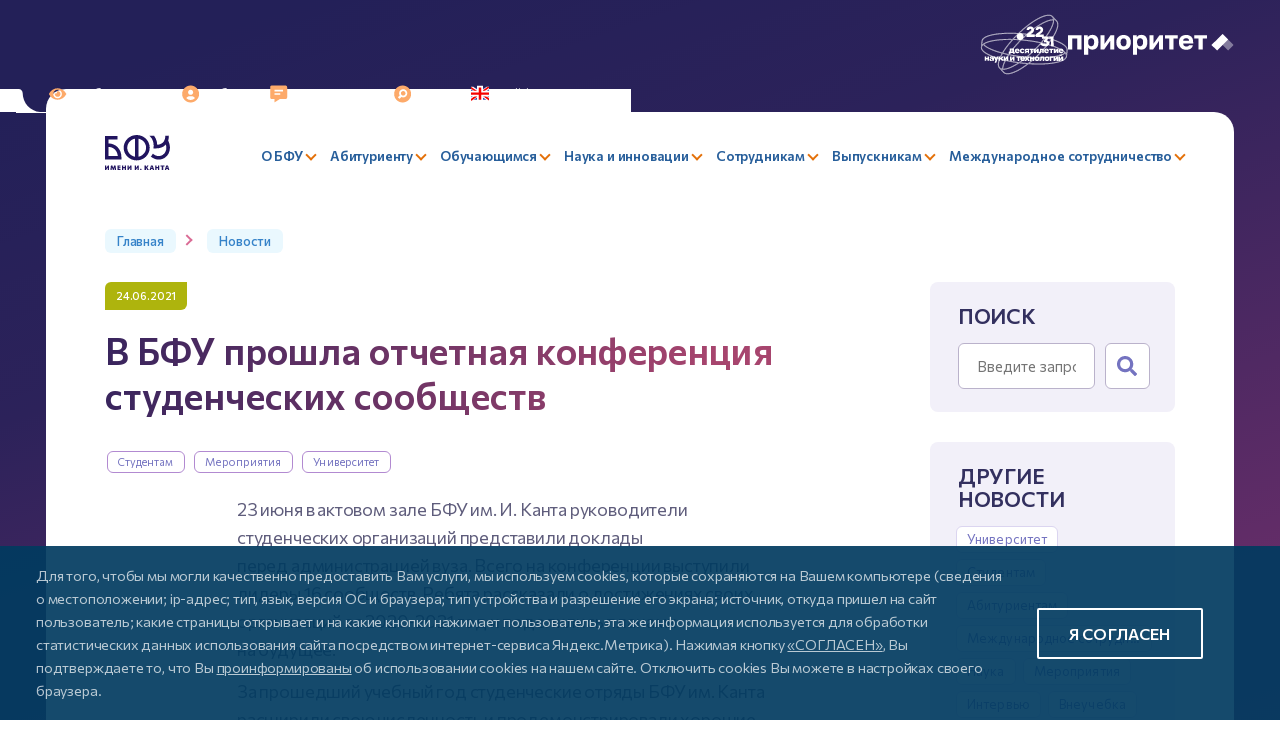

--- FILE ---
content_type: application/javascript
request_url: https://kantiana.ru/bitrix/templates/bfu.2023/js/sf-full.js?1717765505215894
body_size: 215894
content:
/*!
 * Waves v0.7.5
 * http://fian.my.id/Waves
 *
 * Copyright 2014-2016 Alfiana E. Sibuea and other contributors
 * Released under the MIT license
 * https://github.com/fians/Waves/blob/master/LICENSE
 */

;
(function (window, factory) {
    'use strict';

    // AMD. Register as an anonymous module.  Wrap in function so we have access
    // to root via `this`.
    if (typeof define === 'function' && define.amd) {
        define([], function () {
            return factory.apply(window);
        });
    }

    // Node. Does not work with strict CommonJS, but only CommonJS-like
    // environments that support module.exports, like Node.
    else if (typeof exports === 'object') {
        module.exports = factory.call(window);
    }

    // Browser globals.
    else {
        window.Waves = factory.call(window);
    }
})(typeof global === 'object' ? global : this, function () {
    'use strict';

    var Waves = Waves || {};
    var $$ = document.querySelectorAll.bind(document);
    var toString = Object.prototype.toString;
    var isTouchAvailable = 'ontouchstart' in window;


    // Find exact position of element
    function isWindow(obj) {
        return obj !== null && obj === obj.window;
    }

    function getWindow(elem) {
        return isWindow(elem) ? elem : elem.nodeType === 9 && elem.defaultView;
    }

    function isObject(value) {
        var type = typeof value;
        return type === 'function' || type === 'object' && !!value;
    }

    function isDOMNode(obj) {
        return isObject(obj) && obj.nodeType > 0;
    }

    function getWavesElements(nodes) {
        var stringRepr = toString.call(nodes);

        if (stringRepr === '[object String]') {
            return $$(nodes);
        } else if (isObject(nodes) && /^\[object (Array|HTMLCollection|NodeList|Object)\]$/.test(stringRepr) && nodes.hasOwnProperty('length')) {
            return nodes;
        } else if (isDOMNode(nodes)) {
            return [nodes];
        }

        return [];
    }

    function offset(elem) {
        var docElem, win,
            box = {
                top: 0,
                left: 0
            },
            doc = elem && elem.ownerDocument;

        docElem = doc.documentElement;

        if (typeof elem.getBoundingClientRect !== typeof undefined) {
            box = elem.getBoundingClientRect();
        }
        win = getWindow(doc);
        return {
            top: box.top + win.pageYOffset - docElem.clientTop,
            left: box.left + win.pageXOffset - docElem.clientLeft
        };
    }

    function convertStyle(styleObj) {
        var style = '';

        for (var prop in styleObj) {
            if (styleObj.hasOwnProperty(prop)) {
                style += (prop + ':' + styleObj[prop] + ';');
            }
        }

        return style;
    }

    var Effect = {

        // Effect duration
        duration: 750,

        // Effect delay (check for scroll before showing effect)
        delay: 200,

        show: function (e, element, velocity) {

            // Disable right click
            if (e.button === 2) {
                return false;
            }

            element = element || this;

            // Create ripple
            var ripple = document.createElement('div');
            ripple.className = 'waves-ripple waves-rippling';
            element.appendChild(ripple);

            // Get click coordinate and element width
            var pos = offset(element);
            var relativeY = 0;
            var relativeX = 0;
            // Support for touch devices
            if ('touches' in e && e.touches.length) {
                relativeY = (e.touches[0].pageY - pos.top);
                relativeX = (e.touches[0].pageX - pos.left);
            }
            //Normal case
            else {
                relativeY = (e.pageY - pos.top);
                relativeX = (e.pageX - pos.left);
            }
            // Support for synthetic events
            relativeX = relativeX >= 0 ? relativeX : 0;
            relativeY = relativeY >= 0 ? relativeY : 0;

            var scale = 'scale(' + ((element.clientWidth / 100) * 3) + ')';
            var translate = 'translate(0,0)';

            if (velocity) {
                translate = 'translate(' + (velocity.x) + 'px, ' + (velocity.y) + 'px)';
            }

            // Attach data to element
            ripple.setAttribute('data-hold', Date.now());
            ripple.setAttribute('data-x', relativeX);
            ripple.setAttribute('data-y', relativeY);
            ripple.setAttribute('data-scale', scale);
            ripple.setAttribute('data-translate', translate);

            // Set ripple position
            var rippleStyle = {
                top: relativeY + 'px',
                left: relativeX + 'px'
            };

            ripple.classList.add('waves-notransition');
            ripple.setAttribute('style', convertStyle(rippleStyle));
            ripple.classList.remove('waves-notransition');

            // Scale the ripple
            rippleStyle['-webkit-transform'] = scale + ' ' + translate;
            rippleStyle['-moz-transform'] = scale + ' ' + translate;
            rippleStyle['-ms-transform'] = scale + ' ' + translate;
            rippleStyle['-o-transform'] = scale + ' ' + translate;
            rippleStyle.transform = scale + ' ' + translate;
            rippleStyle.opacity = '1';

            var duration = e.type === 'mousemove' ? 2500 : Effect.duration;
            rippleStyle['-webkit-transition-duration'] = duration + 'ms';
            rippleStyle['-moz-transition-duration'] = duration + 'ms';
            rippleStyle['-o-transition-duration'] = duration + 'ms';
            rippleStyle['transition-duration'] = duration + 'ms';

            ripple.setAttribute('style', convertStyle(rippleStyle));
        },

        hide: function (e, element) {
            element = element || this;

            var ripples = element.getElementsByClassName('waves-rippling');

            for (var i = 0, len = ripples.length; i < len; i++) {
                removeRipple(e, element, ripples[i]);
            }
        }
    };

    /**
     * Collection of wrapper for HTML element that only have single tag
     * like <input> and <img>
     */
    var TagWrapper = {

        // Wrap <input> tag so it can perform the effect
        input: function (element) {

            /*var parent = element.parentNode;

            // If input already have parent just pass through
            if (parent.tagName.toLowerCase() === 'i' && parent.classList.contains('waves-effect')) {
                return;
            }

            // Put element class and style to the specified parent
            var wrapper = document.createElement('i');
            wrapper.className = element.className + ' waves-input-wrapper';
            element.className = 'waves-button-input';

            // Put element as child
            parent.replaceChild(wrapper, element);
            wrapper.appendChild(element);

            // Apply element color and background color to wrapper
            var elementStyle = window.getComputedStyle(element, null);
            var color = elementStyle.color;
            var backgroundColor = elementStyle.backgroundColor;

            wrapper.setAttribute('style', 'color:' + color + ';background:' + backgroundColor);
            element.setAttribute('style', 'background-color:rgba(0,0,0,0);');*/

        },

        // Wrap <img> tag so it can perform the effect
        img: function (element) {

            var parent = element.parentNode;

            // If input already have parent just pass through
            if (parent.tagName.toLowerCase() === 'i' && parent.classList.contains('waves-effect')) {
                return;
            }

            // Put element as child
            var wrapper = document.createElement('i');
            parent.replaceChild(wrapper, element);
            wrapper.appendChild(element);

        }
    };

    /**
     * Hide the effect and remove the ripple. Must be
     * a separate function to pass the JSLint...
     */
    function removeRipple(e, el, ripple) {

        // Check if the ripple still exist
        if (!ripple) {
            return;
        }

        ripple.classList.remove('waves-rippling');

        var relativeX = ripple.getAttribute('data-x');
        var relativeY = ripple.getAttribute('data-y');
        var scale = ripple.getAttribute('data-scale');
        var translate = ripple.getAttribute('data-translate');

        // Get delay beetween mousedown and mouse leave
        var diff = Date.now() - Number(ripple.getAttribute('data-hold'));
        var delay = 350 - diff;

        if (delay < 0) {
            delay = 0;
        }

        if (e.type === 'mousemove') {
            delay = 150;
        }

        // Fade out ripple after delay
        var duration = e.type === 'mousemove' ? 2500 : Effect.duration;

        setTimeout(function () {

            var style = {
                top: relativeY + 'px',
                left: relativeX + 'px',
                opacity: '0',

                // Duration
                '-webkit-transition-duration': duration + 'ms',
                '-moz-transition-duration': duration + 'ms',
                '-o-transition-duration': duration + 'ms',
                'transition-duration': duration + 'ms',
                '-webkit-transform': scale + ' ' + translate,
                '-moz-transform': scale + ' ' + translate,
                '-ms-transform': scale + ' ' + translate,
                '-o-transform': scale + ' ' + translate,
                'transform': scale + ' ' + translate
            };

            ripple.setAttribute('style', convertStyle(style));

            setTimeout(function () {
                try {
                    el.removeChild(ripple);
                } catch (e) {
                    return false;
                }
            }, duration);

        }, delay);
    }


    /**
     * Disable mousedown event for 500ms during and after touch
     */
    var TouchHandler = {

        /* uses an integer rather than bool so there's no issues with
         * needing to clear timeouts if another touch event occurred
         * within the 500ms. Cannot mouseup between touchstart and
         * touchend, nor in the 500ms after touchend. */
        touches: 0,

        allowEvent: function (e) {

            var allow = true;

            if (/^(mousedown|mousemove)$/.test(e.type) && TouchHandler.touches) {
                allow = false;
            }

            return allow;
        },
        registerEvent: function (e) {
            var eType = e.type;

            if (eType === 'touchstart') {

                TouchHandler.touches += 1; // push

            } else if (/^(touchend|touchcancel)$/.test(eType)) {

                setTimeout(function () {
                    if (TouchHandler.touches) {
                        TouchHandler.touches -= 1; // pop after 500ms
                    }
                }, 500);

            }
        }
    };


    /**
     * Delegated click handler for .waves-effect element.
     * returns null when .waves-effect element not in "click tree"
     */
    function getWavesEffectElement(e) {

        if (TouchHandler.allowEvent(e) === false) {
            return null;
        }

        var element = null;
        var target = e.target || e.srcElement;

        while (target.parentElement !== null) {
            if (target.classList.contains('waves-effect') && (!(target instanceof SVGElement))) {
                element = target;
                break;
            }
            target = target.parentElement;
        }

        return element;
    }

    /**
     * Bubble the click and show effect if .waves-effect elem was found
     */
    function showEffect(e) {

        // Disable effect if element has "disabled" property on it
        // In some cases, the event is not triggered by the current element
        // if (e.target.getAttribute('disabled') !== null) {
        //     return;
        // }

        var element = getWavesEffectElement(e);

        if (element !== null) {

            // Make it sure the element has either disabled property, disabled attribute or 'disabled' class
            if (element.disabled || element.getAttribute('disabled') || element.classList.contains('disabled')) {
                return;
            }

            TouchHandler.registerEvent(e);

            if (e.type === 'touchstart' && Effect.delay) {

                var hidden = false;

                var timer = setTimeout(function () {
                    timer = null;
                    Effect.show(e, element);
                }, Effect.delay);

                var hideEffect = function (hideEvent) {

                    // if touch hasn't moved, and effect not yet started: start effect now
                    if (timer) {
                        clearTimeout(timer);
                        timer = null;
                        Effect.show(e, element);
                    }
                    if (!hidden) {
                        hidden = true;
                        Effect.hide(hideEvent, element);
                    }
                };

                var touchMove = function (moveEvent) {
                    if (timer) {
                        clearTimeout(timer);
                        timer = null;
                    }
                    hideEffect(moveEvent);
                };

                element.addEventListener('touchmove', touchMove, false);
                element.addEventListener('touchend', hideEffect, false);
                element.addEventListener('touchcancel', hideEffect, false);

            } else {

                Effect.show(e, element);

                if (isTouchAvailable) {
                    element.addEventListener('touchend', Effect.hide, false);
                    element.addEventListener('touchcancel', Effect.hide, false);
                }

                element.addEventListener('mouseup', Effect.hide, false);
                element.addEventListener('mouseleave', Effect.hide, false);
            }
        }
    }

    Waves.init = function (options) {
        var body = document.body;

        options = options || {};

        if ('duration' in options) {
            Effect.duration = options.duration;
        }

        if ('delay' in options) {
            Effect.delay = options.delay;
        }

        if (isTouchAvailable) {
            body.addEventListener('touchstart', showEffect, false);
            body.addEventListener('touchcancel', TouchHandler.registerEvent, false);
            body.addEventListener('touchend', TouchHandler.registerEvent, false);
        }

        body.addEventListener('mousedown', showEffect, false);
    };


    /**
     * Attach Waves to dynamically loaded inputs, or add .waves-effect and other
     * waves classes to a set of elements. Set drag to true if the ripple mouseover
     * or skimming effect should be applied to the elements.
     */
    Waves.attach = function (elements, classes) {

        elements = getWavesElements(elements);

        if (toString.call(classes) === '[object Array]') {
            classes = classes.join(' ');
        }

        classes = classes ? ' ' + classes : '';

        var element, tagName;

        for (var i = 0, len = elements.length; i < len; i++) {

            element = elements[i];
            tagName = element.tagName.toLowerCase();

            if (['input', 'img'].indexOf(tagName) !== -1) {
                TagWrapper[tagName](element);
                element = element.parentElement;
            }

            if (element.className.indexOf('waves-effect') === -1) {
                element.className += ' waves-effect' + classes;
            }
        }
    };


    /**
     * Cause a ripple to appear in an element via code.
     */
    Waves.ripple = function (elements, options) {
        elements = getWavesElements(elements);
        var elementsLen = elements.length;

        options = options || {};
        options.wait = options.wait || 0;
        options.position = options.position || null; // default = centre of element


        if (elementsLen) {
            var element, pos, off, centre = {},
                i = 0;
            var mousedown = {
                type: 'mousedown',
                button: 1
            };
            var hideRipple = function (mouseup, element) {
                return function () {
                    Effect.hide(mouseup, element);
                };
            };

            for (; i < elementsLen; i++) {
                element = elements[i];
                pos = options.position || {
                    x: element.clientWidth / 2,
                    y: element.clientHeight / 2
                };

                off = offset(element);
                centre.x = off.left + pos.x;
                centre.y = off.top + pos.y;

                mousedown.pageX = centre.x;
                mousedown.pageY = centre.y;

                Effect.show(mousedown, element);

                if (options.wait >= 0 && options.wait !== null) {
                    var mouseup = {
                        type: 'mouseup',
                        button: 1
                    };

                    setTimeout(hideRipple(mouseup, element), options.wait);
                }
            }
        }
    };

    /**
     * Remove all ripples from an element.
     */
    Waves.calm = function (elements) {
        elements = getWavesElements(elements);
        var mouseup = {
            type: 'mouseup',
            button: 1
        };

        for (var i = 0, len = elements.length; i < len; i++) {
            Effect.hide(mouseup, elements[i]);
        }
    };

    /**
     * Deprecated API fallback
     */
    Waves.displayEffect = function (options) {
        console.error('Waves.displayEffect() has been deprecated and will be removed in future version. Please use Waves.init() to initialize Waves effect');
        Waves.init(options);
    };

    return Waves;
});
window.onload = function() {
    //Initialization
    /*Waves.attach('.wave', ['waves-effect']);	
	Waves.attach('.btn-flat', ['waves-effect']);
    Waves.attach('.pagination .page-item .page-link', ['waves-effect']);
    Waves.attach('.btn', ['waves-light']);
    Waves.attach('.view .mask', ['waves-light']);
    Waves.attach('.wave-light', ['waves-light']);
    Waves.attach('.navbar-nav a, .nav-icons li a, .navbar form, .nav-tabs .nav-item', ['waves-light']);
    Waves.attach('.navbar-brand', ['waves-light']);
    Waves.attach('.pager li a', ['waves-light']);*/
    Waves.init();
}

document.addEventListener('DOMContentLoaded', function() {
    //Initialization
    // Waves.attach('.wave', ['waves-effect']);	
	// Waves.attach('.btn-flat', ['waves-effect']);
    // Waves.attach('.pagination .page-item .page-link', ['waves-effect']);
    // Waves.attach('.btn', ['waves-light']);
    // Waves.attach('.view .mask', ['waves-light']);
    // Waves.attach('.wave-light', ['waves-light']);
    // Waves.attach('.navbar-nav a, .nav-icons li a, .navbar form, .nav-tabs .nav-item', ['waves-light']);
    // Waves.attach('.navbar-brand', ['waves-light']);
    // Waves.attach('.pager li a', ['waves-light']);
    // Waves.init();
});
var WOW = function (properties) {

  var config = properties || {};

  this._boxClass = config.boxClass || 'wow';
  this._animateClass = config.animateClass || 'animated',
  this._offset = config.offset || 0,
  this._mobile = (config.mobile === undefined) ? true : false;
  this._live = (config.live === undefined) ? true : false;

  this._seoFixEnabled = (config.seoFixEnabled === undefined) ? true : false;
  this._animationDuration = config.animationDuration || "1s";
  this._animationDelay = config.animationDelay || "0s";

  this._initStorageVariables();

};

WOW.prototype._initStorageVariables = function () {

  this._animation = [];
  this._boxes = [];
  this._cleanupBoxListener = [];
  this._cleanupBoxVisibleListener = [];

};

WOW.prototype.init = function () {

  if (!this._mobile && this._isMobile()) {
    return;
  }

  this._eachBoxInit(this._prepareBox.bind(this));

  this._startWow();

};

WOW.prototype._isMobile = function () {
  return /Android|webOS|iPhone|iPad|iPod|BlackBerry|IEMobile|Opera Mini/i.test(navigator.userAgent);
};


WOW.prototype._eachBoxInit = function (each) {

  var boxes = document.getElementsByClassName(this._boxClass);

  for (var i = 0; i < boxes.length; i++) {

    (function (i) {
      each(boxes[i], i);
    })(i);

  }

};

WOW.prototype._prepareBox = function (box) {

  var index = this._boxes.push(box) - 1;
  this._animation[index] = {
    animationName: box.style.animationName || window.getComputedStyle(box, null).animationName
  };
  box.style.animationName = 'none';
  box.style.visibility = 'hidden';

};

WOW.prototype._startWow = function () {

  if (this._live) {
    this._checkForChanges();
  }
  if (this._scrollY() === 0 && this._seoFixEnabled) {
    this._seoFix();
  }

  this._appearInView();

  this._scrollHandler();

};

WOW.prototype._scrollY = function () {

  if (this._isInt(window.pageYOffset)) {
    return window.pageYOffset;
  }
  if (this._isInt(document.documentElement.scrollTop)) {
    return document.documentElement.scrollTop;
  }
  if (this._isInt(document.body.scrollTop)) {
    return document.body.scrollTop;
  }

};

WOW.prototype._isInt = function(value) {
  return typeof value === 'number' && 
    isFinite(value) && 
    Math.floor(value) === value;
};

WOW.prototype._seoFix = function () {

  this._showNotInView();

};


WOW.prototype._appear = function (box, i) {

  var animationState = box.style.animationPlayState || box.style.WebkitAnimationPlayState;

  if (box.className.indexOf(this._animateClass) === -1) {

    delete this._boxes[i];

    this._onStartAnimation(box, i);
    this._onStopAnimation(box, i);

    this._animate(box, i, this._getAnimationConfig(box));

  }

};

WOW.prototype._onStartAnimation = function (box, i) {
  
  this._cleanupBoxVisibleListener[i] = this._boxVisible.bind(this, box, i);
    
  box.addEventListener('animationstart', this._cleanupBoxVisibleListener[i]);
  box.addEventListener('webkitAnimationStart', this._cleanupBoxVisibleListener[i]);

};

WOW.prototype._onStopAnimation = function (box, i) {

  this._cleanupBoxListener[i] = this._cleanupBox.bind(this, box, i);

  box.addEventListener('animationend', this._cleanupBoxListener[i]);
  box.addEventListener('webkitAnimationEnd', this._cleanupBoxListener[i]);

};

WOW.prototype._getAnimationConfig = function (box) {

  return {

    delay: this._getDelay(box),
    duration: this._getDuration(box),
    iterations: this._getIterations(box)
      
  }

};

WOW.prototype._getDelay = function (box) {

  return box.getAttribute('data-wow-delay') || this._animationDelay;

};

WOW.prototype._getDuration = function (box) {

  return box.getAttribute('data-wow-duration') || this._animationDuration;

};

WOW.prototype._getIterations = function (box) {

  return box.getAttribute('data-wow-iteration') || 
    box.style.animationIterationCount || 
    window.getComputedStyle(box, null).animationIterationCount || 
    1;

};

WOW.prototype._animate = function (box, i, config) {

  box.style.animationDelay = config.delay;
  box.style.animationDuration = config.duration;
  box.style.animationIterationCount = config.iterations;
  box.style.animationName = this._animation[i].animationName;
  box.className += (' ' + this._animateClass);

};

WOW.prototype._boxVisible = function (box, i) {

  box.style.visibility = 'visible';

  box.removeEventListener('animationstart', this._cleanupBoxVisibleListener[i]);
  box.removeEventListener('webkitAnimationStart', this._cleanupBoxVisibleListener[i]);

  delete this._cleanupBoxVisibleListener[i];

};

WOW.prototype._cleanupBox = function (box, i) {

  box.style.animationDelay = '';
  box.style.animationDuration = '';
  box.style.animationIterationCount = '';
  box.style.animationName = 'none';

  this._cleanupClass(box);

  box.removeEventListener('animationend', this._cleanupBoxListener[i]);
  box.removeEventListener('webkitAnimationEnd', this._cleanupBoxListener[i]);

  delete this._cleanupBoxListener[i];

};

WOW.prototype._cleanupClass = function (box) {

  var classArray = box.className.split(' ');
  var animateIndex = classArray.indexOf(this._animateClass);

  if (animateIndex !== -1) {

    classArray.splice(animateIndex, 1);
    box.className = classArray.join(' ');
    
  }

};

WOW.prototype._eachBox = function (each) {

  for (var i = 0; i < this._boxes.length; i++) {

    var box = this._boxes[i];

    if (box) {

      (function (i) {
         each(this._boxes[i], i);
      }.bind(this))(i);
      
    }

  }

};

WOW.prototype._scrollHandler = function () {

  this._hideSeoFixListener = this._hideSeoFix.bind(this);

  window.addEventListener('scroll', this._hideSeoFixListener);
  window.addEventListener('scroll', this._appearInView.bind(this));
  window.addEventListener('resize', this._appearInView.bind(this));

};

WOW.prototype._hideSeoFix = function () {
  
  window.removeEventListener('scroll', this._hideSeoFixListener);
  delete this._hideSeoFixListener;

  this._eachBox(function (box, i) {

    if (!this._isInView(box)) {
      box.style.visibility = "hidden";
    }

  }.bind(this));

};

WOW.prototype._appearInView = function () {

  this._eachBox(function (box, i) {
    this._animateBox(box, i);
  }.bind(this));

};

WOW.prototype._animateBox = function (box, i) {

  if (this._isInView(box)) {
    delete this._boxes[i];
    this._appear(box, i);
  }

};

WOW.prototype._showNotInView = function () {

  this._eachBox(function (box, i) {
    this._makeVisible(box, i);
  }.bind(this));

};

WOW.prototype._makeVisible = function (box, i) {

  if (!this._isInView(box)) {
    this._boxes[i].style.visibility = 'visible';
  }

};

WOW.prototype._isInView = function (box) {

  var offset = box.getAttribute('data-wow-offset') || this._offset;
  var boxTopOffset = this._getElementOffset(box);

  var triggerOffset = boxTopOffset + ~~offset;

  var bottomPosition = window.innerHeight + this._scrollY();

  return triggerOffset <= bottomPosition && (triggerOffset === 0 ? 10 : triggerOffset) >= this._scrollY();

};

WOW.prototype._getElementOffset = function (box) {

  var clientRect = box.getBoundingClientRect();

  var body = document.body;

  var scrollTop = this._scrollY();
  var clientTop = document.documentElement.clientTop || body.clientTop || 0;

  var top  = clientRect.top +  scrollTop - clientTop;

  return Math.round(top);

};

WOW.prototype._checkForChanges = function () {

  var MutationObserver = window.MutationObserver || window.WebKitMutationObserver || window.MozMutationObserver;

  var observer = new MutationObserver(this._mutations.bind(this));

  var config = {
    childList: true,
    subtree: true
  };
  window.onload = function() {
    observer.observe(document.body, config);
  }
};

WOW.prototype._mutations = function (mutations) {
  
  mutations.forEach(function (mutation) {

    for (var i = 0; i < mutation.addedNodes.length; i++) {
      this.doSync(mutation.addedNodes[i]);
    }

  }.bind(this));

};

WOW.prototype.doSync = function (node) {
  if (typeof node.className == "string") {
    var classes = node.className.split(' ');
    if (classes.indexOf(this._boxClass) !== -1) {
      this._prepareBox(node);
    }
  }
};

window.addEventListener("DOMContentLoaded", function(e) {
  new WOW().init();
});
$(document).on('lazybeforeunveil', function(e){
    var ajax = $(e.target).data('ajax');
    if(ajax){
        $(e.target).load(ajax);
    }
});
try {
    window.SF = SF || {};
} catch (error) {
    window.SF = {};    
}
/*============================= */

SF.Methods = function() {

    /**
     * extend() - 
     * @param {*} defaults 
     * @param {*} options 
     */
    this.extend = function(defaults, options) {
        for(var key in options)
            if(options.hasOwnProperty(key))
                if(Object.prototype.toString.call(options[key]) == '[object Object]')
                    this.extend(defaults[key], options[key]);
                else defaults[key] = options[key];
        return defaults;
    }

    /**
     * Поиск наивысшего z-index в документе
     */
    this.topZIndex = function() {
        var e = document.querySelectorAll('*'),
            z = 1,
            style = '';
        for(var k = 0; k < e.length; k++) {
            style = getComputedStyle(e[k]);
            if(parseInt(style.zIndex) > z)
                z = parseInt(style.zIndex);
        }
        return z;
    }

    this.topZIndexElement = function(el) {
        var z = 1,
            e = false,
            style = '';
        for(var k = 0; k < el.length; k++) {
            style = getComputedStyle(el[k]);
            if(parseInt(style.zIndex) > z) {
                z = parseInt(style.zIndex);
                e = el[k];
            }
        }
        return e;
    }

    /**
     * 
     */
    this.includeScript = function(path) {
        var s = document.createElement('script');
        s.src = path;
        document.querySelector('head').appendChild(s);
    }
    
    this.addcss = function(path) {
        var l = document.createElement('link');
        l.rel = 'stylesheet';
        l.href = path;
        document.querySelector('head').appendChild(l);
        return l;
    }

    /**
     * 
     */
    this.cookies = {
        /**
         * get() - получить куки
         */
        get: function(name) {
            if(document.cookie.length > 0) {
                var start = document.cookie.indexOf(name + '=');
                if(start != -1) {
                    start = start + name.length + 1;
                    var end = document.cookie.indexOf(';', start);
                    if(end == -1) end = document.cookie.length;
                    return encodeURI(document.cookie.substring(start, end));
                }
            }
            return '';
        },
        /**
         * set() - установить куки
         */
        set: function(name, value, expiredays) {
            var exdate = new Date();
            exdate.setDate(exdate.getDate() + expiredays);
            document.cookie = name + '=' + decodeURI(value) +
                ((expiredays == null) ? '' : '; expires=' + exdate.toUTCString()) + '; path=/';
        },
        /**
         * check() - Проверка установлен ли параметр куки
         */
        check: function(name) {
            name = this.cookie.get(name);
            if(name != null && name != '') return true;
            else return false;
        }
    }


    this.bytelength = function(str) {
        var count = 0,
            ch = 0;
        for(var k = 0; k < str.length; k++) {
            ch = str.charCodeAt(k);
            if(ch <= 127) count++;
            else if(ch <= 2047) count += 2;
            else if(ch <= 65535) count += 3;
            else if(ch <= 2097151) count += 4;
            else if(ch <= 67108863) count += 5;
            else count += 6;
        }
        return count;
    }

    this.bytelengthlimit = function(str, limit) {
        var count = 0,
            ch = 0,
            strlimit = '',
            flaglimit = false,
            result = [];
        for(var k = 0; k < str.length; k++) {
            ch = str.charCodeAt(k);
            if(count <= limit) {
                flaglimit = true;
            }
            strlimit += str[k];
            if(ch <= 127) count++;
            else if(ch <= 2047) count += 2;
            else if(ch <= 65535) count += 3;
            else if(ch <= 2097151) count += 4;
            else if(ch <= 67108863) count += 5;
            else count += 6;

            if((count > limit && flaglimit) || (flaglimit && k == str.length - 1)) {
                //console.log(strlimit)
                result.push(strlimit);
                strlimit = '';
                count = 0;
                flaglimit = false;
            }
        }
        //console.log(result.length)
        if(result.length > 0) {
            //result.push(strlimit);
            return result;
        } else {
            result.push(strlimit);
            return result;
        }
    }
}
SF.send = function(event, element) {
    if(document.createEvent){
        var e = document.createEvent('Events');
        e.initEvent(event, true, false);
    }
    else if(document.createEventObject()) {
        var e = document.createEventObject();
    }
    else return;

    if(element.dispatchEvent)
        element.dispatchEvent(e);
    else if(element.fireEvent) element.fireEvent(event, e);
}

SF.receive = function(event, el, handler) {
    if(window.addEventListener)
        el.addEventListener(event, handler, false);
    else if(window.attachEvent)
        el.attachEvent(event, handler);
}

/*============================= */
SF.Events = function() {

    /**
     * Метод send() - Отправляет событие
     * @param {*} event 
     */
    this.send = function(event, element) {
        if(document.createEvent){
            var e = document.createEvent('Events');
            e.initEvent(event, true, false);
        }
        else if(document.createEventObject()) {
            var e = document.createEventObject();
        }
        else return;
    
        if(element.dispatchEvent)
            element.dispatchEvent(e);
        else if(element.fireEvent) element.fireEvent(event, e);
    }

    /**
     * Метод receive() - регистрирует обработчик события
     * @param {*} event 
     * @param {*} handler 
     */
    this.receive = function(event, el, handler) {
        if(window.addEventListener)
            el.addEventListener(event, handler, false);
        else if(window.attachEvent)
            el.attachEvent(event, handler);
    }

    /**
     * hotkey() - функция обработки нажатия нескольких клавиш и выполнения фукций обработчика
     * @param {*} handler - функтция обработчик события нажатия клавиш
     * @param {*} далее может следовать любое количество кодов сочетания клавиш в
     * кавычках ("17")
     */
    this.hotkey = function(handler) {
        var codes = [].slice.call(arguments, 1),
            pressed = {}; 
        document.addEventListener('keydown', function(e) {
            e = e || window.event;
            pressed[e.keyCode] = true;
            for (var i = 0; i < codes.length; i++)
                if (!pressed[codes[i]]) return;
            pressed = {};
            handler();
        });
        document.addEventListener('keyup',function(e) {
            e = e || window.event;
            delete pressed[e.keyCode];
        });
    }

    /**
     * quickkey() - функция обработки нажатия клавиши и выполнения функции обработчика
     * @param {*} handler - функция обработчик события нажатия клавиши 
     * @param {*} key - клавиша после нажатия которой срабатывает функция обрботчик
     */
    this.quickkey = function(handler, key) {
        addEventListener('keydown', function(e) {
            if(e.keyCode == key)
                handler(e);
        });
    }

    SF.Methods.call(this);
}

SF.Parameters = function() {
    /**
     * newparams - генерация новых параметров
     */
    this.newparams = function() {
        return this.params;
    }
    
    /**
     * Обновление существующих параметров
     * @param {*} el 
     */
    this.updateparams = function(el) {
        var par = el.params,
            mod = par.modifier,
            data = par.data;
        for(var key in mod) {
            mod[key] = el.hasAttribute(data[key]) ? mod[key] + ' ' + el.getAttribute(data[key]) : mod[key];
        }
    }

// ================ CONSTRUCTOR ================ //
    this.params = {
        ajax: {
            events: {
                init: 'ajaxinit',
                load: 'endcontentload',
            },
            method: 'GET',
            type: 'html',
            timeout: 0,
            async: true,
            emulateOnload: true,
            cache: true
        },
        controller: {

        },
        search: {
    
        },
        provider: {
            
        },
        blocks: {
            special: {
                cookies: {
                    specialfont: 'default',
                    specialstate: 'off',
                    specialcolor: 'specialwhite',
                    specialkegl: '16',
                    specialinterval: '1.0',
                    specialkerning: 'normal',
                    specialimage: 'off',
                    specialup: 'down',
                    specialsound: 'off',
                },
                events: {
                    init: 'specialinit',
                    create: 'specialcreate',
                    open: 'specialopen',
                    close: 'specialoff',
                    up: 'specialup',
                    soundon: 'specialsoundon',
                    soundoff: 'specialsoundoff',
                    defaultsetting: 'specialdefaultsetting',
                // События панели Special
                    fontsans: 'specialfontsans',
                    fontserif: 'specialfontserif',
                    fontmono: 'specialfontmono',
                    keglmore: 'specialkeglmore',
                    keglless: 'specialkeglless',
                    intervalone: 'specialintervalone',
                    intervalhalf: 'specialintervalhalf',
                    intervaltwo: 'specialintervaltwo',
                    imageoff: 'specialimageoff',
                    imageblack: 'specialimageblack',
                    imagecolor: 'specialimagecolor',
                    imagecolor: 'specialimagecolor',
                    colorwhite: 'specialcolorwhite',
                    colorblack: 'specialcolorblack',
                    coloryellow: 'specialcoloryellow',
                    colorblue: 'specialcolorblue',
                    colorgreen: 'specialcolorgreen',
                    kerningnormal: 'specialkerningnormal',
                    kerningmiddle: 'specialkerningmiddle',
                    kerningbig: 'specialkerningbig',
                },
                data: {
                    init: 'sf-special',
                    panel: 'sf-special-panel',
                    kegl: 'sf-special-kegl',
                    interval: 'sf-special-interval',
                    color: 'sf-special-color',
                    img: 'sf-special-img',
                    on: 'sf-special-on',
                },
                attributes: {

                },
                modifier: {
                    panel: 'special-panel d-flex align-items-start justify-content-center flex-wrap flex-row w-100 bb-1',
                    font: 'd-flex align-items-center justify-content-center flex-column p-3',
                    kegl: 'd-flex align-items-center justify-content-center flex-column p-3',
                    interval: "d-flex align-items-center justify-content-center flex-column p-3",
                    kerning: 'd-flex align-items-center justify-content-center flex-column p-3',
                    color: "d-flex align-items-center justify-content-center flex-column p-3",
                    img: "d-flex align-items-center justify-content-center flex-column p-3",
                    onoff: "d-flex align-items-center justify-content-center flex-column p-3",
                    sound: "d-flex align-items-center justify-content-center flex-column p-3",                    
                    black: 'sf-special-black',
                    white: 'sf-special-white',
                    yellow: 'sf-special-yellow',
                    blue: 'sf-special-blue',
                    green: 'sf-special-green',
                    // Путь до стилей
                    specialwhite: '/simai/asset/simai.framework/sf4.master/plugin/special/css/white.min.css',
                    specialblack: '/simai/asset/simai.framework/sf4.master/plugin/special/css/black.min.css',
                    specialyellow: '/simai/asset/simai.framework/sf4.master/plugin/special/css/yellow.min.css',
                    specialblue: '/simai/asset/simai.framework/sf4.master/plugin/special/css/blue.min.css',
                    specialgreen: '/simai/asset/simai.framework/sf4.master/plugin/special/css/green.min.css',
                    specialcommon: '/simai/asset/simai.framework/sf4.master/plugin/special/css/special.common.css',
                    specialsoundscript: 'https://webasr.yandex.net/jsapi/v1/webspeechkit.js',
                },
            },
            modal: {
                load: '<div class="sf-progress"><div class="sf-progress-animation"></div></div>',
                events: {
                    init: 'modalinit',
                    create: "modalcreate",
                    open: 'modalopen',
                    close: 'modalclose',
                },
                data: {
                    init: 'sf-modal',
                    src: 'sf-src',
                    modal: 'sf-modal-modifier',
                    content: 'sf-content-modifier',
                    close: "sf-close-modifier",
                    overlay: 'sf-overlay-modifier',
                    blur: 'sf-blur',
                    iframe: 'sf-iframe',
                },
                attributes: {
                    overlay: 'sf-modal-overlay',
                    load: 'sf-modal-loadanimation',
                    modal: 'sf-modal-area',
                    content: 'sf-modal-content',
                    close: 'sf-modal-close',
                    number: 'sf-modal-number'
                },
                modifier: {
                    src: '',
                    service: 'sf-service-bottom-area',
                    container: 'sf-modal-container',
                    overlay: 'sf-modal-overlay',
                    load: 'sf-modal-load',
                    modal: 'sf-modal-area',
                    content: 'sf-modal-content sf-scroll',
                    close: 'sf-close',
                    blur: 'blur',
                    page: 'sf-pagewrap-area',
                },
            },
            ajaxload: {
                load: '<div class="sf-progress"><div class="sf-progress-animation"></div></div>',
                events: {
                    init: 'ajaxloadinit',
                    cancel: 'ajaxloadcanceltrack',
                    create: 'ajaxloadcreate',
                },
                data: {
                    init: 'sf-ajaxload',
                    src: 'sf-src',
                    cancel: 'sf-canceltrack',
                    loaded: 'sf-ajaxloaded',
                },
                attributes: {

                },
                modifier: {
                    src: '',
                },
            }
        },
    }
// ================ END CONSTRUCTOR ================ //
}
SF.Controller = function() {
    // Constructor

        this.stack = stack;
        var _this = this;

        // Подключение модулей
        SF.Events.call(this);
        SF.Search.call(this);
        SF.Blocks.call(this);
        SF.Provider.call(this);
        //SF.Property.call(this);

        if(this.el) {
            this.send('blocksstart', this.el);
        } else {
            
            if(this.stack.ev('specialinit')) {

                this.receive('specialinit', window, function(e) {
                    new SF.Special(e.target, e.target.params);
                });
                this.stack.events.push('specialinit');
            }

            if(this.stack.ev('searchend')) {
                this.receive('searchend', window, function(e) {
                    _this.send('blocksstart', e.target);
                });
                this.send('searchstart', window);
                this.stack.events.push('searchend');

            }
        }

    // end Constructor    
}
/**
 * Search модуль поиска инициализаций т.е. поиска элементов вызывающих определенные блоки/компоненты    
 */
SF.Search = function() {
    /**
     * Search uninitialized Modal Window
     * Поиск неинициализированных модальных окон
     */
    this.search = function() {
        var el = document.body.querySelectorAll('*');   // Поиск всех элементов в DOM-дереве
        for(var j = 0; j < el.length; j++) {    // Обход найденых элементов
            var par = new SF.Parameters();
            var params = par.newparams();         // Новые параметры
            for(var key in params.blocks) {    // Проверка
                var init = el[j],
                    block = params.blocks[key];
                if(init.hasAttribute(block.data.init)) {    // Проверяем есть ли у элемента инициализация блока
                    var i = 0;
                    for(var k = 0; k < this.stack.el.length; k++)   // Проверяем был ли инициализированн текущий элемен ранее
                        if(this.stack.el[k] == init) i++;
                    if(i == 0) {
                        init.blocks = key;          // Записываем наименование блока
                        init.params = block;  // Присваиваем инициализатору список стандратных параметров
                        par.updateparams(init);
                        this.send('searchend', init); // Отправка сигнала (события) на элемент для дальнейшего построения
                    }
                }
            }
        }
    }

    this.searchModal = function(element) {
        var el = element.querySelectorAll('[sf-modal]');   // Поиск всех элементов в DOM-дереве
        for(var j = 0; j < el.length; j++) {    // Обход найденых элементов
            var par = new SF.Parameters();
            var params = par.newparams();         // Новые параметры
            for(var key in params.blocks) {    // Проверка
                var init = el[j],
                    block = params.blocks[key];
                if(init.hasAttribute(block.data.init)) {    // Проверяем есть ли у элемента инициализация блока
                    var i = 0;
                    for(var k = 0; k < this.stack.el.length; k++)   // Проверяем был ли инициализированн текущий элемен ранее
                        if(this.stack.el[k] == init) i++;
                    if(i == 0) {
                        init.blocks = key;          // Записываем наименование блока
                        init.params = block;  // Присваиваем инициализатору список стандратных параметров
                        par.updateparams(init);
                        this.send('searchend', init); // Отправка сигнала (события) на элемент для дальнейшего построения
                    }
                }
            }
        }
    }


    this.searchdata = function(content) {
        var el = content.querySelectorAll('*');   // Поиск всех элементов в DOM-дереве
        for(var j = 0; j < el.length; j++) {    // Обход найденых элементов
            var par = new SF.Parameters();
            var params = par.newparams();         // Новые параметры
            for(var key in params.blocks) {    // Проверка
                var init = el[j],
                    block = params.blocks[key];
                if(init.hasAttribute(block.data.init)) {    // Проверяем есть ли у элемента инициализация блока
                    var i = 0;
                    for(var k = 0; k < this.stack.el.length; k++)   // Проверяем был ли инициализированн текущий элемен ранее
                        if(this.stack.el[k] == init) i++;
                    if(i == 0) {
                        init.blocks = key;          // Записываем наименование блока
                        init.params = block;  // Присваиваем инициализатору список стандратных параметров
                        par.updateparams(init);
                        this.send('searchend', init); // Отправка сигнала (события) на элемент для дальнейшего построения
                    }
                }
            }
        }
    }

    // ================ CONSTRUCTOR ================ //
        var _this = this;
        if(this.stack.ev('searchstart')) {
            this.receive('searchstart', window, function(e) { 
                _this.search();
            });
            this.receive('searchstartmodal', window, function(e) { 
                _this.searchModal(document);
            });
            this.stack.events.push('searchstart');
        }
    // ================ END CONSTRUCTOR ================ //    
}
/**
 * Blocks - модуль распределения обязанностей
 */
SF.Blocks = function() {
    var _this = this;

    if(this.stack.ev('providerend')) {
        this.receive('providerend', window, function(e) {
            _this.send(e.target.event, e.target);
        });
        this.stack.events.push('providerend');
    }

    if(this.stack.ev('blocksstart')) {
        this.receive('blocksstart', window, function(e) {
            _this.send('providerstart', e.target);
        });
        this.stack.events.push('blocksstart')
    }

    
}
/**
 * ProviderDom - модуль создания блоков, другими словами поставщик блоков/компонентов
 */
SF.Provider = function() {

    this.special = function(e) {

        function selectcolor() {
            switch(_this.cookies.get('specialcolor')) {
                case 'specialwhite':
                    return BX.message("SF_SPECIAL__SPECIAL_WHITE");
                case 'specialblack': 
                    return BX.message("SF_SPECIAL__SPECIAL_BLACK");
                case 'specialyellow':
                    return BX.message("SF_SPECIAL__SPECIAL_YELLOW");
                case 'specialblue':
                    return BX.message("SF_SPECIAL__SPECIAL_BLUE");
                case 'specialgreen':
                    return BX.message("SF_SPECIAL__SPECIAL_GREEN");
            }
            return BX.message("SF_SPECIAL__SPECIAL_WHITE");
        }

        function selectkegl() {
            var v = _this.cookies.get('specialkegl');
            if(v != '') return v + BX.message("SF_SPECIAL__SPECIAL_KEGL");
            else return BX.message("SF_SPECIAL__KEGL_16");
        }

        function selectkerning() {
            switch(_this.cookies.get('specialkerning')) {
                case 'normal':
                    return BX.message("SF_SPECIAL__KERNING_NORMAL");
                case 'middle':
                    return BX.message("SF_SPECIAL__KERNING_MIDDLE");
                case 'big':
                    return BX.message("SF_SPECIAL__KERNING_BIG");
            }
            return BX.message("SF_SPECIAL__KERNING_NORMAL");
        }

        function selectimg() {
            switch(_this.cookies.get('specialimage')) {
                case 'off':
                    return BX.message("SF_SPECIAL__IMG_OFF");
                case 'onblack':
                    return BX.message("SF_SPECIAL__IMG_ON_BLACK");
                case 'oncolor':
                    return BX.message("SF_SPECIAL__IMG_ON_COLOR");
            }
            return BX.message("SF_SPECIAL__IMG_OFF");
        }

        function changeStateAlt(state)
        {
            
          if(state == 'off')
          {
            var arrSfSpecialHidden = document.querySelectorAll('.sf-special-hidden');
            for(var i = 0; i < arrSfSpecialHidden.length; i++) {
              arrSfSpecialHidden[i].classList.remove('sf-special-hidden'); 
              arrSfSpecialHidden[i].classList.add('sf-special-show');
            }

            /*document.querySelectorAll('.sf-special-hidden').forEach((elem) => {
              elem.classList.remove('sf-special-hidden'); 
              elem.classList.add('sf-special-show')
            });*/
          } else if(state == 'onblack' || state == 'oncolor') {
            var arrSfSpecialShow = document.querySelectorAll('.sf-special-show');
            for(var i = 0; i < arrSfSpecialShow.length; i++) {
              arrSfSpecialShow[i].classList.add('sf-special-hidden'); 
              arrSfSpecialShow[i].classList.remove('sf-special-show');
            }

            /*document.querySelectorAll('.sf-special-show').forEach((elem) => {
              elem.classList.add('sf-special-hidden'); 
              elem.classList.remove('sf-special-show');
            });*/
            location.reload() // window.location.reload()
          }
        } 
        
        function selectinterval() {
            switch(_this.cookies.get('specialinterval')) {
                case '1.0':
                    return BX.message("SF_SPECIAL__INTERVAL_1_0");
                case '1.5':
                    return BX.message("SF_SPECIAL__INTERVAL_1_5");
                case '2.0':
                    return BX.message("SF_SPECIAL__INTERVAL_2_0");
            }
            return BX.message("SF_SPECIAL__INTERVAL_1_0");
        }

        function addbtn(btn, param) {
            btn.className = param.class;
            btn.style.backgroundColor = param.background;
            btn.style.borderColor = 'black';
            btn.style.color = param.border;
            btn.style.fontSize = param.font;
            btn.innerHTML = param.text;
            btn.title = param.title;
        }

        function selectfont() {
            //console.log(_this.cookies.get('specialfont'));
            switch(_this.cookies.get('specialfont')) {
                case 'default':
                    return BX.message("SF_SPECIAL__FONT_DEFAULT");
                case 'sans':
                    return BX.message("SF_SPECIAL__FONT_SANS");
                case 'serif':
                    return BX.message("SF_SPECIAL__FONT_SERIF");
                case 'mono':
                    return BX.message("SF_SPECIAL__FONT_MONO");
            }
            return BX.message("SF_SPECIAL__FONT_DEFAULT");
        }

        function selectsound() {
            switch(_this.cookies.get('specialsound')) {
                case 'on':
                    return BX.message("SF_SPECIAL__SOUND_ON");
                case 'off':
                    return BX.message("SF_SPECIAL__SOUND_OFF");
                default:
                    return BX.message("SF_SPECIAL__SOUND_OFF");
            }
        }

        var _this = this,
            par = e.target.params,
            el = e.target;

        var panel = {
            font: {
                name: {},
                content: {
                    btnsans: {},    // Arial
                    btnserif: {},   // Times New Roman
                    btnmono: {},    // Courier New
                },
                status: {},
            },
            kegl: {
                name: {},
                content: {
                    btnmore: {},
                    btnless: {},
                },
                status: {},
            },
            interval: {
                name: {},
                content: {
                    btnone: {},
                    btnhalf: {},
                    btntwo: {},
                },
                status: {},
            },
            kerning: {
                name: {},
                content: {
                    btnnormal: {},
                    btnmiddle: {},
                    btnbig: {},
                },
                status: {},
            },
            color: {
                name: {},
                content: {
                    btnwhite: {},
                    btnblack: {},
                    btnyellow: {},
                    btnblue: {},
                    btngreen: {},
                },
                status: {},
            },
            img: {
                name: {},
                content: {
                    btnoff: {},
                    btnbw: {},
                    btncolor: {},
                },
                status: {},
            },
            sound: {
                name: {},
                content: {
                    btnon:{},
                    btnoff: {},
                },
                status: {},
                play: {},
            },
            onoff: {
                name: {},
                content: {
                    btnup: {},
                    btndefault: {},
                    btnonoff: {},
                },
                status: {},
            },
        };

        panel = document.createElement('nav');

        panel.className = par.modifier.panel;
        panel.setAttribute('sf-special-panel', '');
        panel.style.backgroundColor = "#FFFFFF";
        panel.style.position = 'relative';
        panel.style.transition = 'margin-top 1s ease';

        panel.font = document.createElement('div');
        panel.font.className = par.modifier.font;

        panel.font.name = document.createElement('div');
        panel.font.content = document.createElement('div');
        panel.font.status = document.createElement('div');

        panel.font.name.classList.add('font-text', 'mb-2');
        panel.font.name.style.color = 'rgba(0,0,0, 0.87)';
        panel.font.name.innerHTML = BX.message("SF_SPECIAL__FONT");

        panel.font.appendChild(panel.font.name);

        panel.font.content.classList.add('font-content', 'btn-group');
        panel.font.content.btnsans = document.createElement('button');
        panel.font.content.btnserif = document.createElement('button');
        panel.font.content.btnmono = document.createElement('button');

        addbtn(
            panel.font.content.btnsans,
            {
                class: 'btn btn-outline px-3',
                background: 'white',
                border: 'black',
                font: '14px',
                text: 'Arial',
                title: BX.message("SF_SPECIAL__BTN_SANS_ARIAL"),
            }
        );

        panel.font.content.btnsans.addEventListener('click', function(e) {
            _this.send(par.events.fontsans, panel.font.content.btnsans);
            panel.font.status.innerHTML = BX.message("SF_SPECIAL__BTN_SANS");
        });

        addbtn(
            panel.font.content.btnserif,
            {
                class: 'btn btn-outline px-3',
                background: 'white',
                border: 'black',
                font: '14px',
                text: 'Times',
                title: BX.message("SF_SPECIAL__BTN_SERIF_TIMES"),
            }
        );

        panel.font.content.btnserif.addEventListener('click', function(e) {
            _this.send(par.events.fontserif, panel.font.content.btnserif);
            panel.font.status.innerHTML = BX.message("SF_SPECIAL__BTN_SERIF");
        });

        addbtn(
            panel.font.content.btnmono,
            {
                class: 'btn btn-outline px-3',
                background: 'white',
                border: 'black',
                font: '14px',
                text: 'Courier',
                title: BX.message("SF_SPECIAL__BTN_MONO_COURIER"),
            }
        );

        panel.font.content.btnmono.addEventListener('click', function(e) {
            _this.send(par.events.fontmono, panel.font.content.btnmono);
            panel.font.status.innerHTML = BX.message("SF_SPECIAL__BTN_MONO");
        });


        panel.font.status.classList.add('status-text', 'mt-2');
        panel.font.status.style.color = 'rgba(0,0,0, 0.87)';
        panel.font.status.innerHTML = selectfont();

        panel.font.content.appendChild(panel.font.content.btnsans);
        panel.font.content.appendChild(panel.font.content.btnserif);
        panel.font.content.appendChild(panel.font.content.btnmono);

        panel.font.appendChild(panel.font.content);
        panel.font.appendChild(panel.font.status);
        panel.appendChild(panel.font);

        // #endregion Font

        panel.kegl = document.createElement('div');
        panel.kegl.className = par.modifier.kegl;

        panel.kegl.name = document.createElement('div');
        panel.kegl.content = document.createElement('div');
        panel.kegl.status = document.createElement('div');

        panel.kegl.name.classList.add('kegl-text', 'mb-2');
        panel.kegl.name.style.color = 'rgba(0,0,0,0.87)';
        panel.kegl.name.innerHTML = BX.message("SF_SPECIAL__KEGL");

        panel.kegl.appendChild(panel.kegl.name);

        panel.kegl.content.classList.add('kegl-content', 'btn-group');

        panel.kegl.content.btnmore = document.createElement('button');
        panel.kegl.content.btnless = document.createElement('button');

        addbtn(
            panel.kegl.content.btnmore,
            {
                class: 'btn btn-outline px-3',
                background: 'white',
                border: 'black',
                font: '14px',
                text: 'A-',
                title: BX.message("SF_SPECIAL__BTN_MORE"),
            }
        );
        panel.kegl.content.btnmore.addEventListener('click', function(e) {
            _this.send(par.events.keglmore, panel.kegl.content.btnmore);
            panel.kegl.status.innerHTML = selectkegl();            
        });
        addbtn(
            panel.kegl.content.btnless,
            {
                class: 'btn btn-outline px-3',
                background: 'white',
                border: 'black',
                font: '14px',
                text: 'A+',
                title: BX.message("SF_SPECIAL__BTN_LESS"),
            }
        );
        panel.kegl.content.btnless.addEventListener('click', function(e) {
            _this.send(par.events.keglless, panel.kegl.content.btnless);
            panel.kegl.status.innerHTML = selectkegl();
        });

        panel.kegl.status.classList.add('status-text', 'mt-2');
        panel.kegl.status.style.color = 'rgba(0,0,0, 0.87)';
        panel.kegl.status.innerHTML = selectkegl();


        panel.kegl.content.appendChild(panel.kegl.content.btnmore);
        panel.kegl.content.appendChild(panel.kegl.content.btnless)
        panel.kegl.appendChild(panel.kegl.content);
        panel.kegl.appendChild(panel.kegl.status);
        panel.appendChild(panel.kegl);

        // #region Kerning ===========================
            panel.kerning = document.createElement('div');
            panel.kerning.className = par.modifier.kerning;
            panel.kerning.name = document.createElement('div');
            panel.kerning.content = document.createElement('div');
            panel.kerning.status = document.createElement('div');

            panel.kerning.name.classList.add('name-text', 'mb-2');
            panel.kerning.name.style.color = 'rgba(0,0,0,0.87)';
            panel.kerning.name.innerHTML = BX.message("SF_SPECIAL__KERNING");
            
            panel.kerning.appendChild(panel.kerning.name);

            panel.kerning.content.classList.add('kerning-content', 'btn-group');

            panel.kerning.status.classList.add('status-text', 'mt-2');
            panel.kerning.status.style.color = 'rgba(0,0,0,0.87)';
            panel.kerning.status.innerHTML = selectkerning();

            panel.kerning.content.btnnormal = document.createElement('button');
            panel.kerning.content.btnmiddle = document.createElement('button');
            panel.kerning.content.btnbig = document.createElement('button');

            addbtn(
                panel.kerning.content.btnnormal,
                {
                    class: 'btn btn-outline px-3',
                    background: 'white',
                    border: 'black',
                    font: '14px',
                    text: '1.0',
                    title: BX.message("SF_SPECIAL__BTN_NORMAL")
                }
            );
    
            panel.kerning.content.btnnormal.addEventListener('click', function(e) {
                _this.send(par.events.kerningnormal, panel.kerning.content.btnnormal);
                panel.kerning.status.innerHTML = selectkerning();            
            });

            addbtn(
                panel.kerning.content.btnmiddle,
                {
                    class: 'btn btn-outline px-3',
                    background: 'white',
                    border: 'black',
                    font: '14px',
                    text: '1.5',
                    title: BX.message("SF_SPECIAL__BTN_MIDDLE"),
                }
            );
    
            panel.kerning.content.btnmiddle.addEventListener('click', function(e) {
                _this.send(par.events.kerningmiddle, panel.kerning.content.btnmiddle);
                panel.kerning.status.innerHTML = selectkerning();            
            });

            addbtn(
                panel.kerning.content.btnbig,
                {
                    class: 'btn btn-outline px-3',
                    background: 'white',
                    border: 'black',
                    font: '14px',
                    text: '2.0',
                    title: BX.message("SF_SPECIAL__BTN_BIG")
                }
            );
    
            panel.kerning.content.btnbig.addEventListener('click', function(e) {
                _this.send(par.events.kerningbig, panel.kerning.content.btnbig);
                panel.kerning.status.innerHTML = selectkerning();            
            });

            panel.kerning.content.appendChild(panel.kerning.content.btnnormal);
            panel.kerning.content.appendChild(panel.kerning.content.btnmiddle);
            panel.kerning.content.appendChild(panel.kerning.content.btnbig);
            panel.kerning.appendChild(panel.kerning.content);
            panel.kerning.appendChild(panel.kerning.status);
            panel.appendChild(panel.kerning);
        // #endregion ===========================
        
        panel.interval = document.createElement('div');
        panel.interval.className = par.modifier.interval;
        panel.interval.name = document.createElement('div');
        panel.interval.name.classList.add('kegl-text', 'mb-2');
        panel.interval.name.style.color = 'rgba(0,0,0,0.87)';
        panel.interval.name.innerHTML = BX.message("SF_SPECIAL__INTERVAL");;

        panel.interval.appendChild(panel.interval.name);

        panel.interval.content = document.createElement('div');
        panel.interval.status = document.createElement('div');
        panel.interval.content.classList.add('interval-content', 'btn-group');
        
        panel.interval.content.btnone = document.createElement('button');
        panel.interval.content.btnhalf = document.createElement('button');
        panel.interval.content.btntwo = document.createElement('button');

        addbtn(
            panel.interval.content.btnone,
            {
                class: 'btn btn-outline px-3',
                background: 'white',
                border: 'black',
                font: '14px',
                text: '1.0',
                title: BX.message("SF_SPECIAL__BTN_ONE"),
            }
        );

        panel.interval.content.btnone.addEventListener('click', function(e) {
            _this.send(par.events.intervalone, panel.interval.content.btnone);
            panel.interval.status.innerHTML = selectinterval();            
        });

        addbtn(
            panel.interval.content.btnhalf,
            {
                class: 'btn btn-outline px-3',
                background: 'white',
                border: 'black',
                font: '14px',
                text: '1.5',
                title: BX.message("SF_SPECIAL__BTN_HALF"),
            }
        );

        panel.interval.content.btnhalf.addEventListener('click', function(e) {
            _this.send(par.events.intervalhalf, panel.interval.content.btnhalf);
            panel.interval.status.innerHTML = selectinterval();            
        });

        addbtn(
            panel.interval.content.btntwo,
            {
                class: 'btn btn-outline px-3',
                background: 'white',
                border: 'black',
                font: '14px',
                text: '2.0',
                title: BX.message("SF_SPECIAL__BTN_TWO"),
            }
        );

        panel.interval.content.btntwo.addEventListener('click', function(e) {
            _this.send(par.events.intervaltwo, panel.interval.content.btntwo);
            panel.interval.status.innerHTML = selectinterval();
        });

        panel.interval.status.classList.add('status-text', 'mt-2');
        panel.interval.status.style.color = 'rgba(0,0,0, 0.87)';
        panel.interval.status.innerHTML = selectinterval(); 

        panel.interval.content.appendChild(panel.interval.content.btnone);
        panel.interval.content.appendChild(panel.interval.content.btnhalf);
        panel.interval.content.appendChild(panel.interval.content.btntwo);
        panel.interval.appendChild(panel.interval.content);
        panel.interval.appendChild(panel.interval.status);
        panel.appendChild(panel.interval);

        // =================================
        
        panel.color = document.createElement('div');

        panel.color.className = par.modifier.color;

        panel.color.name = document.createElement('div');
        panel.color.name.classList.add('color-text', 'mb-2');
        panel.color.name.style.color = 'rgba(0,0,0,0.87)';
        panel.color.name.innerHTML = BX.message("SF_SPECIAL__COLOR");

        panel.color.appendChild(panel.color.name);

        panel.color.content = document.createElement('div');
        panel.color.status = document.createElement('div');

        panel.color.content.classList.add('color-content', 'btn-group');


        panel.color.status.classList.add('status-text', 'mt-2');
        panel.color.status.style.color = 'rgba(0,0,0, 0.87)';

        panel.color.status.innerHTML = selectcolor() + BX.message("SF_SPECIAL__SCHEMA");

        // #region Кнопки управления цветовой схемой
        
        panel.color.content.btnwhite = document.createElement('button');
        panel.color.content.btnblack = document.createElement('button');
        panel.color.content.btnyellow = document.createElement('button');
        panel.color.content.btnblue = document.createElement('button');
        panel.color.content.btngreen = document.createElement('button');

        addbtn(
            panel.color.content.btnwhite,
            {
                class: 'btn btn-outline px-2',
                background: 'white',
                border: 'black',
                font: '14px',
                text: 'C',
                title: BX.message("SF_SPECIAL__BTN_WHITE"),
            }
        );

        panel.color.content.btnwhite.addEventListener('click', function(e) {
            if(_this.cookies.get('specialcolor') != par.events.colorwhite) {
                _this.send(par.events.colorwhite, e.target);
                panel.color.status.innerHTML = selectcolor() + BX.message("SF_SPECIAL__SCHEMA");
            }
        });

        addbtn(
            panel.color.content.btnblack,
            {
                class: 'btn btn-outline px-2',
                background: 'black',
                border: 'white',
                font: '14px',
                text: 'C',
                title: BX.message("SF_SPECIAL__BTN_BLACK"),
            }
        );

        panel.color.content.btnblack.addEventListener('click', function(e) {
            if(_this.cookies.get('specialcolor') != par.events.colorblack) {
                _this.send(par.events.colorblack, e.target);
                panel.color.status.innerHTML = selectcolor() + BX.message("SF_SPECIAL__SCHEMA");
            }
        });

        addbtn(
            panel.color.content.btnyellow,
            {
                class: 'btn btn-outline px-2',
                background: '#FF0',
                border: 'black',
                font: '14px',
                text: 'C',
                title: BX.message("SF_SPECIAL__BTN_YELLOW"),
            }
        );

        panel.color.content.btnyellow.addEventListener('click', function(e) {
            if(_this.cookies.get('specialcolor') != par.events.coloryellow) {
                _this.send(par.events.coloryellow, e.target);
                panel.color.status.innerHTML = selectcolor() + BX.message("SF_SPECIAL__SCHEMA");                
            }
        });

        addbtn(
            panel.color.content.btnblue,
            {
                class: 'btn btn-outline px-2',
                background: '#9fd7ff',
                border: 'black',
                font: '14px',
                text: 'C',
                title: BX.message("SF_SPECIAL__BTN_BLUE"),
            }
        );
        panel.color.content.btnblue.addEventListener('click', function(e) {
            if(_this.cookies.get('specialcolor') != par.events.colorblue) {
                _this.send(par.events.colorblue, e.target);
                panel.color.status.innerHTML = selectcolor() + BX.message("SF_SPECIAL__SCHEMA");
            }
        });
        addbtn(
            panel.color.content.btngreen,
            {
                class: 'btn btn-outline px-2',
                background: 'black',
                border: '#a9dd38',
                font: '14px',
                text: 'C',
                title: BX.message("SF_SPECIAL__BTN_GREEN"),
            }
        );

        panel.color.content.btngreen.addEventListener('click', function(e) {
            if(_this.cookies.get('specialcolor') != par.events.colorgreen) {
                _this.send(par.events.colorgreen, e.target);
                panel.color.status.innerHTML = selectcolor() + BX.message("SF_SPECIAL__SCHEMA");
            }                
        });

        panel.color.content.appendChild(panel.color.content.btnwhite);
        panel.color.content.appendChild(panel.color.content.btnblack);
        panel.color.content.appendChild(panel.color.content.btnyellow);
        panel.color.content.appendChild(panel.color.content.btnblue);
        panel.color.content.appendChild(panel.color.content.btngreen);

        // #endregion


        panel.color.appendChild(panel.color.content);
        panel.color.appendChild(panel.color.status);
        panel.appendChild(panel.color);

        // #region Image =================================
        panel.img = document.createElement('div');

        panel.img.className = par.modifier.img;

        panel.img.name = document.createElement('div');
        panel.img.name.classList.add('color-text', 'mb-2');
        panel.img.name.style.color = 'rgba(0,0,0,0.87)';
        panel.img.name.innerHTML = BX.message("SF_SPECIAL__IMG");

        panel.img.appendChild(panel.img.name);

        panel.img.content = document.createElement('div');

        panel.img.status = document.createElement('div');
        panel.img.status.classList.add('status-text', 'mt-2');
        panel.img.status.style.color = 'rgba(0,0,0,0.87)';

        panel.img.status.innerHTML = selectimg();


        panel.img.content.classList.add('img-content', 'btn-group');
        
        panel.img.content.btnoff = document.createElement('button');
        panel.img.content.btnbw = document.createElement('button');
        panel.img.content.btncolor = document.createElement('button');

        addbtn(
            panel.img.content.btnoff,
            {
                class: 'btn btn-outline px-3',
                background: 'white',
                border: 'black',
                font: '14px',
                text: BX.message("SF_SPECIAL__BTN_OFF_TEXT"),
                title: BX.message("SF_SPECIAL__BTN_OFF"),
            }
        );
        panel.img.content.btnoff.addEventListener('click', function(e) {
            _this.send(par.events.imageoff, panel.img.content.btnoff);
            panel.img.status.innerHTML = selectimg();
            changeStateAlt('off');
        });
        addbtn(
            panel.img.content.btnbw,
            {
                class: 'btn btn-outline px-3',
                background: 'white',
                border: 'black',
                font: '14px',
                text: BX.message("SF_SPECIAL__BTN_BW_TEXT"),
                title: BX.message("SF_SPECIAL__IMG_BTN_BW"),
            }
        );
        panel.img.content.btnbw.addEventListener('click', function(e) {
            _this.send(par.events.imageblack, panel.img.content.btnbw);
            panel.img.status.innerHTML = selectimg();
            changeStateAlt('onblack');
        });
        addbtn(
            panel.img.content.btncolor,
            {
                class: 'btn btn-outline px-3',
                background: 'white',
                border: 'black',
                font: '14px',
                text: BX.message("SF_SPECIAL__IMG_BTN_COLOR_TEXT"),
                title: BX.message("SF_SPECIAL__IMG_BTN_COLOR"),
            }
        );
        panel.img.content.btncolor.addEventListener('click', function(e) {
            _this.send(par.events.imagecolor, panel.img.content.btncolor);
            panel.img.status.innerHTML = selectimg();
            changeStateAlt('oncolor');
        });
        panel.img.content.appendChild(panel.img.content.btnoff);
        panel.img.content.appendChild(panel.img.content.btnbw);
        panel.img.content.appendChild(panel.img.content.btncolor);


        panel.img.appendChild(panel.img.content);
        panel.img.appendChild(panel.img.status);
        panel.appendChild(panel.img);

        // =================================
        
        /*
            sound: {
                name: {},
                content: {
                    btnon:{},
                    btnoff: {},
                },
                status: {},
            },
        */
        /*if(_this.getproperty('special_speech') == 'Y') {
            
            panel.sound = document.createElement('div');
            panel.sound.className = par.modifier.sound;
    
            // ========== name
            panel.sound.name = document.createElement('div');
            panel.sound.name.classList.add('sound-text', 'mb-2')
            panel.sound.name.style.color = 'rgba(0,0,0,0.87)';
            panel.sound.name.innerHTML = 'Звук';
    
            panel.sound.appendChild(panel.sound.name);
            // ===========
            panel.sound.content = document.createElement('div');
            panel.sound.content.classList.add('sound-content', 'btn-group');
            panel.sound.content.btnon = document.createElement('button');
            panel.sound.content.btnoff = document.createElement('button');
    
            addbtn(
                panel.sound.content.btnon,
                {
                    class: 'btn btn-outline px-3',
                    background: 'white',
                    border: 'black',
                    font: '14px',
                    text: 'Вкл',
                    title: "Включить озвучивание текста",
                }
            );
    
            panel.sound.content.btnon.addEventListener('click', function(e) {
                _this.send(par.events.soundon, panel);
                panel.sound.status.innerHTML = selectsound();            
            });
    
            addbtn(
                panel.sound.content.btnoff,
                {
                    class: 'btn btn-outline px-3',
                    background: 'white',
                    border: 'black',
                    font: '14px',
                    text: 'Выкл',
                    title: "Выключить озвучивание текста",
                }
            );
    
            panel.sound.content.btnoff.addEventListener('click', function(e) {
                _this.send(par.events.soundoff, panel);
                panel.sound.status.innerHTML = selectsound();
            });
    
            // ===========
            panel.sound.status = document.createElement('div');
            panel.sound.status.classList.add('status-text', 'mt-2');
            panel.sound.status.style.color = 'rgba(0,0,0,0.87)';
            panel.sound.status.innerHTML = selectsound();
            // ===========
    
            panel.sound.content.appendChild(panel.sound.content.btnon);
            panel.sound.content.appendChild(panel.sound.content.btnoff);
    
            panel.sound.appendChild(panel.sound.content);
            panel.sound.appendChild(panel.sound.status);
            panel.appendChild(panel.sound);
    
            this.includeScript(par.modifier.specialsoundscript);
        }*/



        // =================================

        panel.onoff = document.createElement('div');

        panel.onoff.className = par.modifier.onoff;

        panel.onoff.name = document.createElement('div');
        panel.onoff.name.classList.add('onoff-text', 'mb-2');
        panel.onoff.name.style.color = 'rgba(0,0,0,0.87)';
        panel.onoff.name.innerHTML = BX.message("SF_SPECIAL__PANEL");

        panel.onoff.appendChild(panel.onoff.name);

        panel.onoff.content = document.createElement('div');
        panel.onoff.content.classList.add('onoff-content', 'btn-group');
        
        panel.onoff.content.btnup = document.createElement('button');
        panel.onoff.content.btndefault = document.createElement('button');
        panel.onoff.content.btnonoff = document.createElement('button');


        addbtn(
            panel.onoff.content.btndefault,
            {
                class: 'btn btn-outline px-3',
                background: 'white',
                border: 'black',
                font: '14px',
                text: '<i class="fas fa-sync-alt" style="color:black!important"></i>',
                title: BX.message("SF_SPECIAL__BTN_DEFAULT"),
            }
        );

        panel.onoff.content.btndefault.addEventListener('click', function(e) {
            _this.send(par.events.defaultsetting, panel);
        });

        addbtn(
            panel.onoff.content.btnonoff,
            {
                class: 'btn btn-outline px-3',
                background: 'white',
                border: 'black',
                font: '14px',
                text: BX.message("SF_SPECIAL__BTN_OFF_TEXT"),
                title: BX.message("SF_SPECIAL__BTN_OFF"),
            }
        );

        panel.onoff.content.btnonoff.addEventListener('click', function(e) {
            _this.send(par.events.close, panel);
            changeStateAlt('onblack'); 
        });

        addbtn(
            panel.onoff.content.btnup,
            {
                class: 'btn btn-outline px-3',
                background: 'white',
                border: 'black',
                font: '14px',
                text: '<i class="far fa-angle-up" style="color:black!important"></i>',
                title: BX.message("SF_SPECIAL__BTN_UP"),
            }
        )

        panel.onoff.content.btnup.style.position = 'absolute';
        panel.onoff.content.btnup.style.bottom = '0';
        panel.onoff.content.btnup.style.right = '0';
        panel.onoff.content.btnup.style.borderBottom = '0 solid black';
        panel.onoff.content.btnup.style.borderRadius = '0';
        panel.onoff.content.btnup.style.zIndex = '10';

        if(_this.cookies.get('specialup') == 'down') {
            panel.style.marginTop = '-' + panel.clientHeight + 'px';
            panel.onoff.content.btnup.style.bottom = '-' + panel.onoff.content.btnup.clientHeight + 'px';
            panel.onoff.content.btnup.style.transform = 'rotate(180deg)';
            _this.cookies.set('specialup', 'up', 7);
        } else {
            panel.style.marginTop = '0';
            panel.onoff.content.btnup.style.bottom = '0';
            panel.onoff.content.btnup.style.transform = 'rotate(0deg)';
            _this.cookies.set('specialup', 'down', 7);
        }

        panel.onoff.content.btnup.addEventListener('click', function(e) {
            _this.send(par.events.up, panel);
        });

        panel.onoff.content.appendChild(panel.onoff.content.btndefault);
        panel.onoff.content.appendChild(panel.onoff.content.btnonoff);

        panel.onoff.appendChild(panel.onoff.content);
        panel.appendChild(panel.onoff);
        panel.appendChild(panel.onoff.content.btnup);

        // #endregion =================================

        return panel;
    }

    // #endregion Panel Special

    /**
     * 
     * @param {*} e 
     */
    this.modal = function(e) {
        var overlay = {
            load: {},
            area: {
                content: {},
                close: {},
            },
        },
        _this = this,
        par = e.target.params,
        page = document.body.querySelector('.sf-pagewrap-area'),
        el = e.target;

        overlay = document.createElement('div');
        overlay.load = document.createElement('div');
        overlay.load.innerHTML = par.load;
        overlay.area = document.createElement('div');
        overlay.area.content = document.createElement('div');
        overlay.area.close = document.createElement('button');

        overlay.load.setAttribute(par.attributes.load, '');
        overlay.className = par.modifier.overlay;
        overlay.style.display = 'flex';
        overlay.load.style.position = 'fixed';
        overlay.load.style.top = '0';
        overlay.load.style.left = '0';
        overlay.load.style.width = '100%';
        overlay.setAttribute(par.attributes.overlay, '');

        overlay.addEventListener('click', function(e) {
            if(e.target.hasAttribute(par.attributes.overlay))
                _this.send(par.events.close, overlay);
        });

        overlay.classList = par.modifier.overlay;
        overlay.setAttribute(par.data.src, par.modifier.src);
        overlay.style.zIndex = this.topZIndex() + 1;
        
        overlay.area.setAttribute(par.attributes.modal, '');
        overlay.area.className = par.modifier.modal;
        overlay.area.content.setAttribute(par.attributes.content, '');
        overlay.area.content.className = par.modifier.content;
        overlay.area.style.opacity = '0';
        overlay.area.appendChild(overlay.area.content);

        overlay.area.close.addEventListener('click', function(e) {
            _this.send(par.events.close, overlay);
        });

        overlay.area.close.setAttribute(par.attributes.close, '');
        overlay.area.close.className = par.modifier.close;
        overlay.area.appendChild(overlay.area.close);
        overlay.appendChild(overlay.load);
        overlay.appendChild(overlay.area);

        // Событие происходит перед открытием окна
        this.receive(par.events.open, overlay, function(e) {
            overlay.style.display = 'flex';
            document.body.style.overflow = 'hidden';

            try {
                if(el.hasAttribute(par.data.blur) || (par.attributes.blur != null && par.attributes.blur != undefined)) {
                    //console.log(page)
                    if(page !== null && page !== undefined) {
                        //console.log(par.modifier.blur)
                        page.classList.add(par.modifier.blur.replace(" ", ''));
                    }
                }
            } catch(exp) {
                
            }

            
        });

        // Событие происходит перед закрытием окна
        this.receive(par.events.close, overlay, function(e) {
            if(overlay.parentNode != null) {
                overlay.area.style.opacity = '0';
                overlay.area.content.innerHTML = '';
                overlay.load.style.display = 'flex';
                overlay.parentNode.removeChild(overlay);
            }
            document.body.style.overflow = 'auto';
            try {
                if(el.hasAttribute(par.data.blur) || (par.attributes.blur != null && par.attributes.blur != undefined))
                if(page !== null && page !== undefined)
                    page.classList.remove(par.modifier.blur.replace(" ", ""));
            } catch(exp) {

            }
            
        });
        
        return overlay;
    }

    this.iframe = function(e) {
        /*var overlay = {
            load: {},
            area: {
                content: {},
                close: {},
            },
        },
        _this = this,
        page= document.body.querySelector('.sf-pagewrap-area'),
        el = e.target;*/
        var overlay = {
            load: {},
            area: {
                content: {},
                close: {},
            },
        },
        _this = this,
        par = e.target.params,
        page = document.body.querySelector('.sf-pagewrap-area'),
        el = e.target;



        overlay = document.createElement('div');
        overlay.load = document.createElement('div');
        overlay.load.innerHTML = par.load;
        overlay.area = document.createElement('div');
        overlay.area.content = document.createElement('iframe');
        overlay.area.content.src = par.modifier.src;
        overlay.area.close = document.createElement('button');

        overlay.load.setAttribute(par.attributes.load, '');
        overlay.load.className = par.modifier.load;
        overlay.load.style.position = 'fixed';
        overlay.load.style.top = '0';
        overlay.load.style.left = '0';
        overlay.load.style.width = '100%';
        overlay.setAttribute(par.attributes.overlay, '');

        overlay.addEventListener('click', function(e) {    
            if(e.target.hasAttribute(par.attributes.overlay))
                _this.send(par.events.close, overlay);
            /*console.log(par.attributes.overlay)           
            if(el.hasAttribute(par.attributes.overlay)) {
                console.log(overlay)
                overlay.parenNode.removeChild(overlay);
                document.body.style.overflow = 'auto';
                if(el.hasAttribute(par.data.blur) || par.attributes.blur)
                    if(page !== null && page !== undefined)
                        page.classList.remove(par.modifier.opt);
            }*/
        });

        overlay.classList = par.modifier.overlay;
        overlay.setAttribute(par.data.src, par.modifier.src);
        overlay.style.zIndex = this.topZIndex() + 1;

        overlay.area.setAttribute(par.attributes.content, "");
        overlay.area.className = par.modifier.modal;
        overlay.area.content.setAttribute(par.attributes.content, "");
        overlay.area.content.className = par.modifier.content;
        overlay.area.style.opacity = "0";
        overlay.area.appendChild(overlay.area.content);

        /*overlay.area.close.addEventListener('click', function(e) {
            overlay.parenNode.removeChild(overlay);
            document.body.style.overflowY = 'auto';
            if(el.hasAttribute(par.data.blur) || par.attributes.blur)
                if(page !== null && page !== undefined)
                    page.classList.remove(par.modifier.blur);
         });*/

         overlay.area.close.addEventListener('click', function(e) {
            _this.send(par.events.close, overlay);
        });


         overlay.area.close.setAttribute(par.attributes.close, '');
         overlay.area.close.className = par.modifier.close;
         overlay.area.appendChild(overlay.area.close);
         overlay.appendChild(overlay.load);
         overlay.appendChild(overlay.area);

         this.receive(par.events.open, el || window, function(e) {
            overlay.style.opacity = 1;
            document.body.style.overflow = 'hidden';
            overlay.style.display = 'flex';
            if(el.hasAttribute(par.data.blur) || par.attributes.blur)
                if(page !== null && page !== undefined)
                    page.classList.add(par.modifier.blur);
         });

         this.receive(par.events.close, overlay, function(e) {
            if(overlay.parentNode != null) {
                overlay.area.style.opacity = '0';
                overlay.area.content.innerHTML = '';
                overlay.load.style.display = 'flex';
                overlay.parentNode.removeChild(overlay);
            }
            document.body.style.overflow = 'auto';
            if(el.hasAttribute(par.data.blur) || par.attributes.blur)
                if(page !== null && page !== undefined)
                    page.classList.add(par.modifier.blur);
         });

         /*if(el.hasAttribute(par.data.blur) || par.attributes.blur)
            if(page !== null && page !== undefined)
                page.classList.add(par.modifier.blur);*/
        
        this.send(par.events.open, el);
        return overlay;
    }

    this.providercreate = function(e) {
        var b = e.target.blocks,
            el = e.target,
            par = el.params;
        switch(b) {
            case 'modal':
                el.modal = this.modal(e);
                el.event = par.events.init;
                this.send("providerend", el);
                break;
            case "special":
                el.special = this.special(e);
                el.event = par.events.init;
                this.send('providerend', el);
                break;
            case 'ajaxload':
                el.event = par.events.init;
                this.send('providerend', el);
                break;
        }
    }

    var _this = this;

    if(this.stack.ev('providerstart')) {
        this.receive('providerstart', window, function(e) {
            _this.providercreate(e);
        });
        this.stack.events.push('providerstart');        
    }

}
SF.Modal = function(el, opt) {

    this.createNew = function(e) {
        var par = new SF.Parameters(),
            modPar = par.newparams();
        window.blocks = 'modal';
        window.params = this.extend(modPar.blocks.modal, window.params);
        e.target.blocks = 'modal';
        e.target.params = this.extend(modPar.blocks.modal, window.params);
        e.target.modal = _this.modal(e);
        window.modal = _this.modal(e);
        _this.create(e);
    }

    this.create = function(e) {
        //console.log(e.target)
        var modal = e.target.modal,
            el = e.target,
            container = null,
            opt = el.params;
        
            try {
                if(el.hasAttribute(opt.data.iframe))
                modal = this.iframe(e);
            } catch(ex) {

            }
        

        //console.log(modal)

        var service = document.body.querySelector('.sf-service-bottom-area');

        if(service == null || service == undefined) {
            service = document.createElement('div');
            service.classList.add(el.params.modifier.service);
            document.body.appendChild(service);
        } else container = service.querySelector('.sf-modal-container');

        if(container == null || container == undefined) {
            container = document.createElement('section');
            container.setAttribute('modal-container', '');
            container.className = opt.modifier.container;
        }
        //console.log(container)
        try {
            container.appendChild(modal);
        } catch(ex) {
            container.innerHTML = modal;
        }
        
        service.appendChild(container);

        setTimeout(function() {
            if(modal.hasAttribute(el.params.data.src)) {
                var link = modal.getAttribute(el.params.data.src).replace(" ", '');

                function simbol(ch) {
                    var str = 'abcdefghijklmnopqrstuvwxyz',
                        i = 0;
                    for(var k = 0; k < str.length; k++)
                        if(str[k] == ch) i++;
                    if(i > 0) return true;
                    else return false;
                }
                if(link != null && link != '') {
                    if(link[0] == '.' && simbol(link[1])) {

                        modal.area.content.appendChild(document.body.querySelector(link).cloneNode(true));
                        _this.searchdata(modal.area.content);
                        modal.load.style.display = 'none';
                        modal.area.style.opacity = '1';
                        _this.send(el.params.events.open, modal);
    
                    } else if(link[0] == '#') {
                        modal.area.content.appendChild(document.body.querySelector(link).cloneNode(true));
                        _this.searchdata(modal.area.content);
                        modal.load.style.display = 'none';
                        modal.area.style.opacity = '1';
                        _this.send(el.params.events.open, modal);
                    } else if(link[0] == '[') {
                        modal.area.content.appendChild(document.body.querySelector(link).cloneNode(true));
                        _this.searchdata(modal.area.content);
                        modal.load.style.display = 'none';
                        modal.area.style.opacity = '1';
                        _this.send(el.params.events.open, modal);
                    } else {

                        BX.ajax.post(
                            modal.getAttribute(el.params.data.src),
                            '',
                            function (data) {
                                try {
                                    if(el.hasAttribute(opt.data.iframe)) {
                                        //modal.area.content.contentWindow.document.body.innerHTML = data;
                                    } else modal.area.content.innerHTML = data;
                                } catch(ex) {
                                    modal.area.content.innerHTML = data;
                                }

                                _this.searchdata(modal.area.content);
                                modal.load.style.display = 'none';
                                modal.area.style.opacity = '1';
                                _this.send(el.params.events.open, modal);
                            }
                        );
                    }
                } else {
                    modal.area.content.innerHTML = '<div class="w-100 h-100"><h6 class="c-red">Error</h6></div>';
                    _this.searchdata(modal.area.content);
                    modal.load.style.display = 'none';
                    modal.area.style.opacity = '1';
                    _this.send(el.params.events.open, modal);
                }
            }

        }, 1000);
    }

    // ====== CONSTRUCTOR ====== //

        SF.Events.call(this)

        this.el = el;
        this.stack = stack;
        var _this = this,
            par = new SF.Parameters(),
            param = par.newparams(),
            plugin = this.extend(param.blocks.modal, opt);

        if(this.el) {
            this.el.blocks = 'modal';
            this.el.params = plugin;
        }
        
        this.receive(plugin.events.init, window, function(e) {
            var ev = e;
            ev.target.addEventListener('click', function(e) {
                e.preventDefault();
                _this.create(ev);
            });
        });

        this.receive(plugin.events.create, window, function(e) {
            _this.createNew(e);
        });

        // Закрываем окно клавишей Escpe
        this.quickkey(function(e) {
            var overlay = _this.topZIndexElement(document.body.querySelectorAll('.sf-modal-overlay'));
            _this.send('modalclose', overlay);
        }, 27);

        /*window.addEventListener('click', function(e) {
            if(e.target.hasAttribute('sf-modal')) {
                if(e.target.params == undefined || e.target.params == null)
                    _this.send(plugin.events.create, e.target);
            }
        })*/

        SF.Controller.call(this);

    // ====== END CONSTRUCTOR ====== //

}
SF.Special = function(el, opt) {
    // #region Method
        this.updateparam = function(param) {
            for(var key in param)
                if(_this.cookies.get(key))
                    param[key] = _this.cookies.get(key);
            return param;
        }
    // #endregion
    // ====== CONSTRUCTOR ====== //
        SF.Events.call(this);
        //SF.Property.call(this);

        this.el = el;
        var _this = this,
            par = new SF.Parameters(),
            param = par.newparams(),
            plugin = this.extend(param.blocks.special, opt);
        
        this.stack = stack; 
        var html = document.querySelector('html'),
            body = document.body,
            service = body.querySelector('.sf-service-top-area');
                        

        if(service == null || service == undefined) {
            service = document.createElement('div');
            service.classList.add('sf-service-top-area');
            body.querySelector('.wrapper').prepend(service);
        } 

        if(this.el) {
            this.el.blocks = 'special';
            this.el.params = plugin;
        }

        plugin.cookies = this.updateparam(plugin.cookies);

        if(this.stack.ev(plugin.events.close)) {
            this.receive(plugin.events.close, window, function(e) {
                var panel = e.target;
                panel.parentNode.removeChild(panel);
                _this.el.linkcss.parentNode.removeChild(_this.el.linkcss);
                _this.send(plugin.events.soundoff, window);
                _this.cookies.set('specialstate', 'off', 7);
            });
            this.stack.events.push(plugin.events.close);
        }

        if(this.stack.ev(plugin.events.open)) {
            this.receive(plugin.events.open, window, function(e) {

                _this.cookies.set('specialstate', 'on', 7);
                _this.updateparam(plugin.cookies);  

                service.insertBefore(_this.el.special, service.firstChild);


                html.classList.add('special');


                switch(plugin.cookies.specialfont) {
                    case 'sans':
                        _this.send(plugin.events.fontsans, e.target);
                        break;
                    case 'serif':
                        _this.send(plugin.events.fontserif, e.target);
                        break;
                    case 'mono':
                        _this.send(plugin.events.fontmono, e.target);
                        break;
                }

                switch(plugin.cookies.specialkerning) {
                    case 'normal':
                        _this.send(plugin.events.kerningnormal, e.target);
                        break;
                    case 'middle':
                        _this.send(plugin.events.kerningmiddle, e.target);
                        break;
                    case 'big':
                        _this.send(plugin.events.kerningbig, e.target);
                        break;
                }

                switch(plugin.cookies.specialinterval) {
                    case '1.0':
                        _this.send(plugin.events.intervalone, e.target);
                        break;
                    case '1.5':
                        _this.send(plugin.events.intervalhalf, e.target);
                        break;
                    case '2.0':
                        _this.send(plugin.events.intervaltwo, e.target);
                        break;
                }
                html.style.fontSize = plugin.cookies.specialkegl + 'px';
                body.style.fontSize = plugin.cookies.specialkegl + 'px';
                switch(plugin.cookies.specialimage) {
                    case 'off':
                        html.classList.add('special-img-none');
                        html.classList.remove('special-img-black');
                        _this.cookies.set('specialimage', 'off', 7);
                        break;
                    case 'oncolor':
                        html.classList.remove('special-img-none');
                        html.classList.remove('special-img-black');
                        _this.cookies.set('specialimage', 'oncolor', 7);
                        break;
                    case 'onblack':
                        html.classList.add('special-img-black');
                        html.classList.remove('special-img-none');
                        _this.cookies.set('specialimage', 'onblack', 7);
                        break;
                }
                _this.el.linkcss = _this.addcss(plugin.modifier[plugin.cookies.specialcolor]);

                var stateImage = _this.cookies.get('specialimage');
                if(stateImage == 'off')
                {
                  var arrSfSpecialHidden = document.querySelectorAll('.sf-special-hidden');
                  for (var i = 0; i < arrSfSpecialHidden.length; i++) {
                    arrSfSpecialHidden[i].classList.remove('sf-special-hidden'); 
                    arrSfSpecialHidden[i].classList.add('sf-special-show');
                  }

                  /*document.querySelectorAll('.sf-special-hidden').forEach((elem) => {
                    elem.classList.remove('sf-special-hidden'); 
                    elem.classList.add('sf-special-show')
                  });*/
                } else if(stateImage == 'onblack' || stateImage == 'oncolor') {
                  var arrSfSpecialShow = document.querySelectorAll('.sf-special-show');
                  for(var i = 0; i < arrSfSpecialShow.length; i++) {
                    arrSfSpecialShow[i].classList.add('sf-special-hidden'); 
                    arrSfSpecialShow[i].classList.remove('sf-special-show');
                  }

                  /*document.querySelectorAll('.sf-special-show').forEach((elem) => {
                    elem.classList.add('sf-special-hidden'); 
                    elem.classList.remove('sf-special-show');
                  });*/
                }
                
                var panel = document.body.querySelector('[sf-special-panel]');
                if(plugin.cookies.specialsound == 'on')
                    _this.send(plugin.events.soundon, panel);
                //_this.send(plugin.events.up, panel);
            });
            this.stack.events.push(plugin.events.open);
        }

        // #region Font

        if(this.stack.ev(plugin.events.fontsans)) {
            this.receive(plugin.events.fontsans, window, function(e) {
                html.classList.add('special-font-sans');
                html.classList.remove('special-font-serif');
                html.classList.remove('special-font-mono');
                _this.cookies.set('specialfont', 'sans', 7);
            });
            this.stack.events.push(plugin.events.fontsans);
        }

        if(this.stack.ev(plugin.events.fontserif)) {
            this.receive(plugin.events.fontserif, window, function(e) {
                html.classList.remove('special-font-sans');
                html.classList.add('special-font-serif');
                html.classList.remove('special-font-mono');
                _this.cookies.set('specialfont', 'serif', 7);
            });
            this.stack.events.push(plugin.events.fontserif);
        }

        if(this.stack.ev(plugin.events.fontmono)) {
            this.receive(plugin.events.fontmono, window, function(e) {
                html.classList.remove('special-font-sans');
                html.classList.remove('special-font-serif');
                html.classList.add('special-font-mono');
                _this.cookies.set('specialfont', 'mono', 7);
            });
            this.stack.events.push(plugin.events.fontmono);
        }

        // #endregion Font

        if(this.stack.ev(plugin.events.keglless)) {
            this.receive(plugin.events.keglless, window, function(e) {
                _this.updateparam(plugin.cookies);
                if(plugin.cookies.specialkegl < 24) {
                    var kegl = Number(plugin.cookies.specialkegl);
                    kegl++;
                    html.style.fontSize = kegl + 'px';
                    body.style.fontSize = kegl + 'px';
                    _this.cookies.set('specialkegl', kegl, 7);
                }
            });
            this.stack.events.push(plugin.events.keglless);
        }

        if(this.stack.ev(plugin.events.keglmore)) {
            this.receive(plugin.events.keglmore, window, function(e) {
                _this.updateparam(plugin.cookies);
                if(plugin.cookies.specialkegl > 14) {
                    var kegl = Number(plugin.cookies.specialkegl);
                    kegl--;
                    html.style.fontSize = kegl + 'px';
                    body.style.fontSize = kegl + 'px';
                    _this.cookies.set('specialkegl', kegl, 7);
                }
            });
            this.stack.events.push(plugin.events.keglmore);
        }

    // Kerning
        if(this.stack.ev(plugin.events.kerningnormal)) {
            this.receive(plugin.events.kerningnormal, window, function(e) {
                _this.updateparam(plugin.cookies);
                html.classList.remove('special-kerning-middle');
                html.classList.remove('special-kerning-big');
                _this.cookies.set('specialkerning', 'normal', 7);
            });
            this.stack.events.push(plugin.events.kerningnormal);
        }
        //
        if(this.stack.ev(plugin.events.kerningmiddle)) {
            this.receive(plugin.events.kerningmiddle, window, function(e) {
                _this.updateparam(plugin.cookies);
                html.classList.add('special-kerning-middle');
                html.classList.remove('special-kerning-big');
                _this.cookies.set('specialkerning', 'middle', 7);
            });
            this.stack.events.push(plugin.events.kerningmiddle);
        }
        if(this.stack.ev(plugin.events.kerningbig)) {
            this.receive(plugin.events.kerningbig, window, function(e) {
                _this.updateparam(plugin.cookies);
                html.classList.remove('special-kerning-middle');
                html.classList.add('special-kerning-big');
                _this.cookies.set('specialkerning', 'big', 7);
            });
            this.stack.events.push(plugin.events.kerningbig);
        }
    //===========

    // Interval Увеличение интервала текста
        if(this.stack.ev(plugin.events.intervalone)) {
            this.receive(plugin.events.intervalone, window, function(e) {
                _this.updateparam(plugin.cookies);
                html.classList.remove('special-interval-15');
                html.classList.remove('special-inerval-20');
                _this.cookies.set('specialinterval', '1', 7);
            });
            this.stack.events.push(plugin.events.intervalone);
        }

        if(this.stack.ev(plugin.events.intervalhalf)) {
            this.receive(plugin.events.intervalhalf, window, function(e) {
                _this.updateparam(plugin.cookies);
                html.classList.add('special-interval-15');
                html.classList.remove('special-inerval-20');
                _this.cookies.set('specialinterval', '1.5', 7);
            });
            this.stack.events.push(plugin.events.intervalhalf);
        }

        if(this.stack.ev(plugin.events.intervaltwo)) {
            this.receive(plugin.events.intervaltwo, window, function(e) {
                _this.updateparam(plugin.cookies);
                html.classList.remove('special-interval-15');
                html.classList.add('special-inerval-20');
                _this.cookies.set('specialinterval', '2.0', 7);
            });
            this.stack.events.push(plugin.events.intervaltwo);
        }
    // =======================================================
        if(this.stack.ev(plugin.events.imagecolor)) {
            this.receive(plugin.events.imagecolor, window, function(e) {
                _this.updateparam(plugin.cookies);
                html.classList.remove('special-img-none');
                html.classList.remove('special-img-black');
                _this.cookies.set('specialimage', 'oncolor', 7);
            });
            this.stack.events.push(plugin.events.imagecolor);            
        }

        if(this.stack.ev(plugin.events.imageblack)) {
            this.receive(plugin.events.imageblack, window, function(e) {
                _this.updateparam(plugin.cookies);
                html.classList.remove('special-img-none');
                html.classList.add('special-img-black');
                _this.cookies.set('specialimage', 'onblack', 7);
            });
            this.stack.events.push(plugin.events.imageblack);            
        }

        if(this.stack.ev(plugin.events.imageoff)) {
            this.receive(plugin.events.imageoff, window, function(e) {
                _this.updateparam(plugin.cookies);
                html.classList.add('special-img-none');
                html.classList.remove('special-img-black');
                _this.cookies.set('specialimage', 'off', 7);
            });
            this.stack.events.push(plugin.events.imageoff);
        }


    // ============================================

        if(this.stack.ev(plugin.events.colorwhite)) {
            this.receive(plugin.events.colorwhite, window, function(e) {
                _this.updateparam(plugin.cookies);
                service.insertBefore(_this.el.special, service.firstChild);
                html.classList.add('special');
                _this.el.linkcss.parentNode.removeChild(_this.el.linkcss);
                _this.el.linkcss = _this.addcss(plugin.modifier.specialwhite);
                _this.cookies.set('specialcolor', 'specialwhite', 7);
            });
            this.stack.events.push(plugin.events.colorwhite);
        }

        if(this.stack.ev(plugin.events.colorblack)) {
            this.receive(plugin.events.colorblack, window, function(e) {
                //var service = document.body.querySelector('.sf-service-top-area');
                service.insertBefore(_this.el.special, service.firstChild);
                html.classList.add('special');
                _this.el.linkcss.parentNode.removeChild(_this.el.linkcss);
                _this.el.linkcss = _this.addcss(plugin.modifier.specialblack);
                _this.cookies.set('specialcolor', 'specialblack', 7);
            });
            this.stack.events.push(plugin.events.colorblack);
        }

        if(this.stack.ev(plugin.events.coloryellow)) {
            this.receive(plugin.events.coloryellow, window, function(e) {
                //var service = document.body.querySelector('.sf-service-top-area');
                service.insertBefore(_this.el.special, service.firstChild);
                html.classList.add('special');
                _this.el.linkcss.parentNode.removeChild(_this.el.linkcss);
                _this.el.linkcss = _this.addcss(plugin.modifier.specialyellow);
                _this.cookies.set('specialcolor', 'specialyellow', 7);
            });
            this.stack.events.push(plugin.events.coloryellow);
        }

        if(this.stack.ev(plugin.events.colorblue)) {
            this.receive(plugin.events.colorblue, window, function(e) {
                //var service = document.body.querySelector('.sf-service-top-area');
                service.insertBefore(_this.el.special, service.firstChild);
                html.classList.add('special');
                _this.el.linkcss.parentNode.removeChild(_this.el.linkcss);
                _this.el.linkcss = _this.addcss(plugin.modifier.specialblue);
                _this.cookies.set('specialcolor', 'specialblue', 7);
            });
            this.stack.events.push(plugin.events.colorblue);
        }

        if(this.stack.ev(plugin.events.colorgreen)) {
            this.receive(plugin.events.colorgreen, window, function(e) {
                service.insertBefore(_this.el.special, service.firstChild);
                html.classList.add('special');
                _this.el.linkcss.parentNode.removeChild(_this.el.linkcss);
                _this.el.linkcss = _this.addcss(plugin.modifier.specialgreen);
                _this.cookies.set('specialcolor', 'specialgreen', 7);
            });
            this.stack.events.push(plugin.events.colorgreen);
        }


        if(this.stack.ev(plugin.events.soundoff)) {
            this.receive(plugin.events.soundoff, window, function(e) {
                var btnplay = document.body.querySelectorAll('[sf-play]');
                for(var k = 0; k < btnplay.length; k++)
                    btnplay[k].parentNode.removeChild(btnplay[k]);
                _this.cookies.set('specialsound', 'off', 7);
            });
            this.stack.events.push(plugin.events.soundoff);
        }
        _this.el.linkcss = _this.addcss(plugin.modifier.specialcommon);
        // end Sound

        if(this.stack.ev(plugin.events.defaultsetting)) {
            this.receive(plugin.events.defaultsetting, window, function(e) {
                var o  = new SF.Parameters().newparams(),
                    p = o.blocks.special,
                    panel = e.target;

                html.classList.remove('special-font-sans');
                html.classList.remove('special-font-serif');
                html.classList.remove('special-font-mono');
                panel.font.status.innerHTML = BX.message("SF_SPECIAL__FONT_DEFAULT");

                _this.cookies.set('specialfont', p.cookies.specialfont, 7);

                html.style.fontSize = p.cookies.specialkegl + 'px';
                panel.kegl.status.innerHTML = p.cookies.specialkegl + BX.message("SF_SPECIAL__SPECIAL_KEGL");
                _this.cookies.set('specialkegl', p.cookies.specialkegl, 7);

                html.classList.remove('special-kerning-middle');
                html.classList.remove('special-kerning-big');
                _this.cookies.set('specialkerning', p.cookies.specialkerning, 7);
                panel.kerning.status.innerHTML = BX.message("SF_SPECIAL__KERNING_NORMAL");

                html.classList.remove('special-interval-15');
                html.classList.remove('special-inerval-20');
                _this.cookies.set('specialinterval', '1.0', 7);
                panel.interval.status.innerHTML = BX.message("SF_SPECIAL__INTERVAL_1_0");

                if( _this.el.linkcss.parentNode) {
                    _this.el.linkcss.parentNode.removeChild(_this.el.linkcss);
                }

                _this.el.linkcss = _this.addcss(p.modifier.specialwhite);
                _this.cookies.set('specialcolor', p.cookies.specialcolor);

                panel.color.status.innerHTML = BX.message("SF_SPECIAL__BTN_WHITE");

                panel.img.status.innerHTML = BX.message("SF_SPECIAL__IMG_ON_COLOR");
                html.classList.remove('special-img-none');
                html.classList.remove('special-img-black');
                _this.cookies.set('specialimage', 'on', 7);
            });
            this.stack.events.push(plugin.events.defaultsetting);
        }

        if(this.stack.ev(plugin.events.up)) {
            this.receive(plugin.events.up, window, function(e) {
                var panel = e.target;
                if(_this.cookies.get('specialup') == 'down') {
                    panel.style.marginTop = '-' + panel.clientHeight + 'px';
                    panel.onoff.content.btnup.style.bottom = '-' + panel.onoff.content.btnup.clientHeight + 'px';
                    panel.onoff.content.btnup.style.transform = 'rotate(180deg)';
                    _this.cookies.set('specialup', 'up', 7);
                } else {
                    panel.style.marginTop = '0';
                    panel.onoff.content.btnup.style.bottom = '0';
                    panel.onoff.content.btnup.style.transform = 'rotate(0deg)';
                    _this.cookies.set('specialup', 'down', 7);
                }
            });
            this.stack.events.push(plugin.events.up);
        }

    // ============================================

        if(plugin.cookies.specialstate == 'off') {
            _this.el.addEventListener('click', function(e) {
                e.preventDefault();
                switch(_this.cookies.get('specialstate')) {
                    case 'off':
                        _this.send(_this.el.params.events.open, _this.el);
                        break;
                    case 'on':
                        var panel = document.body.querySelector('[sf-special-panel]');
                        panel.parentNode.removeChild(panel);
                        _this.el.linkcss.parentNode.removeChild(_this.el.linkcss);
                        _this.cookies.set('specialstate', 'off', 7);
												var spans = document.querySelectorAll('span.sf-special-show')
                        for(var i=0; i<spans.length; i++)
                        {
                            spans[i].classList.remove('sf-special-show');
                            spans[i].classList.add('sf-special-hidden');
                        }
                        break;
                    default: 
                        _this.send(_this.el.params.events.open, _this.el);
                        break;
                }
            });
        } else {
            _this.updateparam(plugin.cookies);
            _this.send(plugin.events.open, window);
            _this.el.addEventListener('click', function(e) {
                switch(_this.cookies.get('specialstate')) {
                    case 'off':
                        _this.send(_this.el.params.events.open, _this.el);
                        break;
                    case 'on':
                        var panel = document.body.querySelector('[sf-special-panel]');
                        panel.parentNode.removeChild(panel);
                        _this.el.linkcss.parentNode.removeChild(_this.el.linkcss);
                        _this.cookies.set('specialstate', 'off', 7);
						var spans = document.querySelectorAll('span.sf-special-show')
                        for(var i=0; i<spans.length; i++)
                        {
                            spans[i].classList.remove('sf-special-show');
                            spans[i].classList.add('sf-special-hidden');
                        }
                        break;
                    default: 
                        _this.send(_this.el.params.events.open, _this.el);
                        break;
                }
            });
        }
    // span for static images in "image off" mode
    var images = document.getElementsByTagName('img');
    var el = [];
	var spans_s = document.querySelectorAll('span.sf-special-show');
	var spans_h = document.querySelectorAll('span.sf-special-hidden');
	if (spans_s.length === 0 && spans_h.length === 0)
	{
		for(var i = 0; i < images.length; i++) {
			el.push(document.createElement("span"));
			if (images[i].alt) var name = images[i].alt;
			else
			{
				var src = decodeURI(images[i].src);
				var name = src.replace(/^.*[\\\/]/, '');
			}
			el[i].innerHTML = name;
			el[i].classList.add("sf-special-hidden");
			images[i].parentNode.insertBefore(el[i],images[i].nextSibling);
		}
	}
    // ****
        
    // ====== END CONSTRUCTOR ====== //    
}
SF.AjaxLoad = function(el, opt) {

    SF.Events.call(this);

    this.el = el;
    var _this = this,
        par = new SF.Parameters(),
        param = par.newparams(),
        plugin = this.extend(param.blocks.ajaxload, opt);

        this.stack = stack;

        if(this.el) {
            this.el.blocks = 'ajaxload';
            this.el.params = plugin;
        }

        this.receive(plugin.events.init, window, function(e) {
            var el = e.target,
                interval = setInterval(_this.checklayer, 1000, el);
            _this.receive(plugin.events.cancel, el, function(e) {
                clearInterval(interval);
            })
        })

        this.receive(plugin.events.create, window, function(e) {
            _this.send('ajaxloadinit', e.target);
        })

        this.checklayer = function(el) {
            var comp = getComputedStyle(el);

            if(el.getAttribute(plugin.data.loaded) !== 'loaded' && comp.display !== 'none') {
                el.setAttribute(plugin.data.loaded, 'loaded');
                el.innerHTML = plugin.load;
                setTimeout(function(){
                    BX.ajax.post(
                        el.getAttribute(plugin.data.src),
                        '',
                        function (data) {
                            el.innerHTML = data;
                            el.load.style.display = 'none';
                        }
                    );
                }, 1000);
                
            } else el.setAttribute(plugin.data.loaded, '');

            if(el.hasAttribute(plugin.data.cancel) && el.getAttribute(plugin.data.loaded) == 'loaded')
                _this.send(plugin.events.cancel, el);
        }
}
SF.Controller.Stack = {
    el: [],
    events: [],
    log: [],
}

var stack = SF.Controller.Stack;

SF.Controller.Stack.extend = function(def, options) {
    var i = 0;
    for(var key in options) {
        if(def.length > 0)
            for(var k = 0; k < def.length; k++)
                if(def[k] == options[key]) i++;
        if(i == 0) def.push(options[key]);
        i = 0;
    }
    return def;
}


SF.Controller.Stack.addevents = function(events) {
    var e = this.stack.events,
        i = 0;
    for(var k = 0; k < e.length; k++)
       if(e[k] == events) i++;
    if(i == 0) e.push(events);
}

SF.Controller.Stack.ev = function(ev) {
    var e = this.events,
        i = 0;
    for(var k = 0; k < e.length; k++)
        if(e[k] == ev) i++;
    if(i === 0) return true;
    else return false;
}
window.addEventListener('DOMContentLoaded', function(e) {
    new SF.AjaxLoad();
    new SF.Modal();

    

    /*var callback = function(allmutations) {
        allmutations.map( function(mr) {
            var mt = 'Тип изменения: ' + mr.type;  // записываем тип изменения
            mt += 'Измененный элемент: ' + mr.target; // записываем измененный элемент.
            var event = setInterval(function(e) {
                SF.send('searchstartmodal', window);
                clearInterval(event);
            }, 1000);
            //_this.send('searchstartmodal', window)
            //console.log( mr.target );
            //SF.send('searchstartmodal', mr.target);
        });
    
    }, mo = new MutationObserver(callback),
    options = {
        // обязательный параметр: наблюдаем за добавлением и удалением дочерних элементов.
        'childList': true,
        // наблюдаем за добавлением и удалением дочерних элементов любого уровня вложенности.
        'subtree': true
    }
    mo.observe(document.body, options);*/
});
;( function( window ) {
	
	'use strict';

	function extend( a, b ) {
		for( var key in b ) { 
			if( b.hasOwnProperty( key ) ) {
				a[key] = b[key];
			}
		}
		return a;
	}

	function sfTab( el, options ) {
		this.el = el;
		this.options = extend( {}, this.options );
  		extend( this.options, options );
  		this._init();
	}

	sfTab.prototype.options = {
		start : 0
	};

	sfTab.prototype._init = function() {
		// tabs elems
		this.tabs = [].slice.call( this.el.querySelectorAll( 'nav > ul > li' ) );
		// content items
		this.items = [].slice.call( this.el.querySelectorAll( '.sf-tab-content > section' ) );
		// current index
		this.current = -1;
		// init events
		this._initEvents();
	};

	sfTab.prototype._initEvents = function() {
		var self = this;
		this.tabs.forEach( function( tab, idx ) {
			tab.addEventListener( 'click', function( ev ) {
				ev.preventDefault();
				for(var i = 0; i < self.tabs.length; i++) {
					self.tabs[i].classList.remove('active');
					self.items[i].classList.remove('active');
				}
				self._show( idx );
			});
		});
	};

	sfTab.prototype._show = function( idx ) {
		if( this.current >= 0 ) {
			this.tabs[ this.current ].classList.remove('active');
			this.items[ this.current ].classList.remove('active');
		}
		// change current
		if(idx != null) {
			this.current = idx;
			this.tabs[idx].classList.add('active');
			this.items[idx].classList.add('active');
		}
		
	};

	// add to global namespace
	window.sfTab = sfTab;

})( window );



    ;(function() {
        window.addEventListener('DOMContentLoaded', function() {
			[].slice.call( document.querySelectorAll( '.sf-tab' ) ).forEach( function( el ) {
				new sfTab( el );
			});
		});
    })();

'use strict';
/*
 * 32 avalable animation effects (from jQuery UI).
 * More info: https://api.jqueryui.com/easings/
 * 
 * linear
 * swing
 * easeInQuad
 * easeOutQuad
 * easeInOutQuad
 * easeInCubic
 * easeOutCubic
 * easeInOutCubic
 * easeInQuart
 * easeOutQuart
 * easeInOutQuart
 * easeInQuint
 * easeOutQuint
 * easeInOutQuint
 * easeInExpo
 * easeOutExpo
 * easeInOutExpo
 * easeInSine
 * easeOutSine
 * easeInOutSine
 * easeInCirc
 * easeOutCirc
 * easeInOutCirc
 * easeInElastic
 * easeOutElastic
 * easeInOutElastic
 * easeInBack
 * easeOutBack
 * easeInOutBack
 * easeInBounce
 * easeOutBounce
 * easeInOutBounce
 */

(function ($) {

    function goTop() {
        var top =  Math.max(document.body.scrollTop,document.documentElement.scrollTop),
            t;
        if(top > 0) {
            window.scrollBy(0, -10);
            t = setTimeout('goTop()', 10);
        } else clearTimeout(t);
        return false;
    }

    $(document).ready(function () {

        var btn = document.querySelector('.sf-up');
        if(btn != null) {
            var animationEasing = btn.getAttribute('data-animation'),
                scrollSpeed = btn.getAttribute('data-speed');
                scrollOffset = btn.getAttribute('data-offset');

            $(window).scroll(function () {
                var currentScrollTop = $(window).scrollTop();
                if (currentScrollTop > scrollOffset) {
                    $('.sf-up').addClass('active');
                } else {
                    $('.sf-up').removeClass('active');
                }
            });



            $('.sf-up').on("click", function (e) {
                e.preventDefault();
                var currentScrollTop = $(window).scrollTop();
                var animationTime = Math.round((currentScrollTop * 1000) / scrollSpeed);
                
                document.documentElement.style.transitionProperty = 'all';
                document.documentElement.style.transitionDuration = '0.8s';
                document.documentElement.style.transitionTimingFunction = 'ease';
                
                (function goTop() {
                    
                if (window.pageYOffset !== 0) {
                    window.scrollBy(0, -10);
                    setTimeout(goTop, 1);
                }
        
                })();
                $("html, body").animate({
                    scrollTop: 0
                }, scrollSpeed);
            });



        }
    });
}(jQuery));

setInterval(function () {
    var className = $('.sf-up').attr('class');
    if(className != null) {
        $('.usage .current-class').text(className.replace('active', ''));
        $('.usage .current-animation').text($('.animationEasing.active').data('value'));
        $('.usage .current-css').text($('#sf-up-style').attr('href'));
    }
}, 200);
$(document).ready(function() {
   
    function isParent(el) {
       if(el) {
           if(el.classList.contains('hide-show')) {
               return el
           } else {
               if(el.parentNode) return isParent(el.parentNode)
           }
       }
   }
   $(document).on('click', '.hide-show-btn', function (e) {
       e.preventDefault();
       var el = isParent(e.currentTarget),
           target  = e.currentTarget,
           subject = $(el).find('.hide-show-block');
       if(el) {
           if(target.classList.contains('show')) {
            let timeout = 0;
                if (el.classList.value.includes('spoiler')){
                    $(target).fadeOut(400);
                    timeout = 400;
                }
                setTimeout( () => {
                    $(subject).css('max-height', $(el).find('.hide-show-block__inner').outerHeight() + 45);
                    el.classList.remove('hidden');
                    target.classList.remove('show');
                }, timeout);
           } else {
                $(subject).css('max-height', 0);
                el.classList.add('hidden');
                target.classList.add('show');
           }
       }
   });
});
/** Form 5 */
'use strict';

/* FORMS */
(function ($) {
  $(document).ready(function () {

    // Text based inputs
    var input_selector = ['text', 'password', 'email', 'url', 'tel', 'time', 'month', 'week', 'number', 'datetime', 'search', 'search-md', 'file'].map(function (selector) {
      return 'input[type=' + selector + ']';
    }).join(', ') + ', textarea';

    var text_area_selector = 'textarea';

    var update_text_fields = function update_text_fields($input) {
      var $form = $input.parent('.sf-form');
      var $labelAndIcon = $input.siblings('label, i');
      var hasValue = $input.val().length;
      var hasPlaceholder = $input.attr('placeholder');
      var label = $input.parent().hasClass('sf-form-label');
      // let isValid     = $input.validity.badInput === true;
      var addOrRemove = (hasValue || (hasPlaceholder && label) ? 'add' : 'remove') + 'Class';

      $labelAndIcon[addOrRemove]('active');
      $input[addOrRemove]('active');
      $form[addOrRemove]('active');
    };

    var validate_field = function validate_field($input) {

      if ($input.hasClass('validate')) {
        var value = $input.val();
        var noValue = !value.length;
        var isValid = !$input[0].validity.badInput;

        if (noValue && isValid) {
          $input.removeClass('valid').removeClass('invalid');
        } else {
          var valid = $input.is(':valid');
          var length = Number($input.attr('length')) || 0;

          if (valid && (!length || length > value.length)) {
            $input.removeClass('invalid').addClass('valid');
          } else {
            $input.removeClass('valid').addClass('invalid');
          }
        }
      }
    };

    var textarea_auto_resize = function textarea_auto_resize() {

      var $textarea = $(undefined);
      if ($textarea.val().length) {
        var _$hiddenDiv = $('.hiddendiv');
        var fontFamily = $textarea.css('font-family');
        var fontSize = $textarea.css('font-size');

        if (fontSize) {
          _$hiddenDiv.css('font-size', fontSize);
        }
        if (fontFamily) {
          _$hiddenDiv.css('font-family', fontFamily);
        }
        if ($textarea.attr('wrap') === 'off') {
          _$hiddenDiv.css('overflow-wrap', 'normal').css('white-space', 'pre');
        }

        _$hiddenDiv.text($textarea.val() + '\n');
        var content = _$hiddenDiv.html().replace(/\n/g, '<br>');
        _$hiddenDiv.html(content);

        // When textarea is hidden, width goes crazy.
        // Approximate with half of window size
        _$hiddenDiv.css('width', $textarea.is(':visible') ? $textarea.width() : $(window).width() / 2);
        $textarea.css('height', _$hiddenDiv.height());
      }
    };

    // Set active on labels and icons (DOM ready scope);
    $(input_selector).each(function (index, input) {
      var $this = $(input);
      var $labelAndIcon = $this.siblings('label, i');
      //var par = $this.parent().hasClass('sf-form-label');
      //console.log($par)
      update_text_fields($this);
      var isValid = input.validity.badInput; // pure js
      //console.log($this)
      if (isValid && par == true) {
        //console.log(par)
        $labelAndIcon.addClass('active');
      }
    });

    // Add active when element has focus
    $(document).on('focus', input_selector, function (e) {
      $(e.target).siblings('label, i').addClass('active');
      $(e.target).addClass('sf-form-focus');
    });

    // Remove active on blur when not needed or invalid
    $(document).on('blur', input_selector, function (e) {
      var $this = $(e.target);
      var noValue = !$this.val();
      var invalid = !e.target.validity.badInput;
      var noPlaceholder = $this.attr('placeholder') === undefined;

      if (noValue && invalid) {
        $this.siblings('label, i').removeClass('active');
      }
      $this.removeClass('sf-form-focus');

      validate_field($this);
    });

    // Add active if form auto complete
    $(document).on('change', input_selector, function (e) {
      var $this = $(e.target);
      update_text_fields($this);
      validate_field($this);
    });

    // Handle HTML5 autofocus
    $('input[autofocus]').siblings('label, i').addClass('active');

    // HTML form reset
    $(document).on('reset', function (e) {
      var $formReset = $(e.target);
      if ($formReset.is('form')) {

        var $formInputs = $formReset.find(input_selector);
        // Reset inputs
        $formInputs.removeClass('valid').removeClass('invalid').each(function (index, input) {
          var $this = $(input);
          var noDefaultValue = !$this.val();
          var noPlaceholder = !$this.attr('placeholder');
          if (noDefaultValue) {
            $this.siblings('label, i').removeClass('active');
          }
        });
      }
    });

    // Textarea auto extend
    if ($('textarea').length) {
      var init = function init() {
        var text = $('textarea');
        text.each(function () {
          var _this = this;
          function resize() {
            _this.style.height = 'auto';
            _this.style.height = _this.scrollHeight + 'px';
          }
          /* 0-timeout to get the already changed text */
          function delayedResize() {
            window.setTimeout(resize, 0);
          }
          observe(_this, 'change', resize);
          observe(_this, 'cut', delayedResize);
          observe(_this, 'paste', delayedResize);
          observe(_this, 'drop', delayedResize);
          observe(_this, 'keydown', delayedResize);
          resize();
        });
      };

      var observe;
      if (window.attachEvent) {
        observe = function observe(element, event, handler) {
          element.attachEvent('on' + event, handler);
        };
      } else {
        observe = function observe(element, event, handler) {
          element.addEventListener(event, handler, false);
        };
      }

      init();
    }

    // Textarea Auto Resize
    if (!$('.hiddendiv').first().length) {
      $hiddenDiv = $('<div class="hiddendiv common"></div>');
      $('body').append($hiddenDiv);
    }
	
    if($("body").is("text_area_selector")){
       $(text_area_selector).each(textarea_auto_resize);
       $('body').on('keyup keydown', text_area_selector, textarea_auto_resize);
    }
  });
})(jQuery);
'use strict';

(function($) {

  $.fn.rkmd_rangeSlider = function() {
    var self, slider_width, slider_offset, curnt, sliderContinuous, sliderDiscrete, range, slider;
    self             = $(this);
    slider_width     = self.outerWidth();
    slider_offset    = self.offset().left;

    sliderContinuous = $('.sf-form-range');
    sliderDiscrete   = $('.range-led');

    //if(!this.classList.contain('range-led')) {

      sliderContinuous.each(function(i, v) {
        if(!this.classList.contains('range-led')) {
          curnt         = $(this);
          curnt.append(sliderContinuous_tmplt());
          range         = curnt.find('input[type="range"]');
          slider        = curnt.find('.axis');
          slider_fill   = slider.find('.axis-segment');
          slider_handle = slider.find('.axis-pin');

          var range_val = range.val();
          slider_fill.css('width', range_val +'%');
          slider_handle.css('left', range_val +'%');
        } else {
          //sliderDiscrete.each(function(i, v) {
            curnt         = $(this);
            curnt.append(sliderDiscrete_tmplt());
            range         = curnt.find('input[type="range"]');
            slider        = curnt.find('.axis');
            slider_fill   = slider.find('.axis-segment');
            slider_handle = slider.find('.axis-pin');
            slider_label  = slider.find('.axis-count');
    
            var range_val = parseInt(range.val());
            slider_fill.css('width', range_val +'%');
            slider_handle.css('left', range_val +'%');
            slider_label.find('span').text(range_val);
          //});
        }
      });
    //}

    /*if(self.hasClass('range-led') === true) {

      
    }*/

    self.on('mousedown', '.axis-pin', function(e) {
      if(e.button === 2) {
        return false;
      }

      var parents       = $(this).parents('.sf-form-range');
      var slider_width  = parents.outerWidth();
      var slider_offset = parents.offset().left;
      var check_range   = parents.find('input[type="range"]').is(':disabled');

      if(check_range === true) {
        return false;
      }

      if(parents.hasClass('range-led') === true) {
        $(this).addClass('is-active');
      }
      var handlers = {
        mousemove: function(e) {
          var slider_new_width = e.pageX - slider_offset;

          if(slider_new_width <= slider_width && !(slider_new_width < '0')) {
            slider_move(parents, slider_new_width, slider_width);
          }
        },
        mouseup: function(e) {
          $(this).off(handlers);

          if(parents.hasClass('range-led') === true) {
            parents.find('.is-active').removeClass('is-active');
          }
        }
      };
      $(document).on(handlers);
    });

    self.on('mousedown', '.axis', function(e) {
      if(e.button === 2) {
        return false;
      }

      var parents       = $(this).parents('.sf-form-range');
      var slider_width  = parents.outerWidth();
      var slider_offset = parents.offset().left;
      var check_range   = parents.find('input[type="range"]').is(':disabled');

      if(check_range === true) {
        return false;
      }

      var slider_new_width = e.pageX - slider_offset;
      if(slider_new_width <= slider_width && !(slider_new_width < '0')) {
        slider_move(parents, slider_new_width, slider_width);
      }

      var handlers = {
        mouseup: function(e) {
          $(this).off(handlers);
        }
      };
      $(document).on(handlers);

    });
  };

  function sliderContinuous_tmplt() {
    var tmplt = '<div class="axis">' +
        '<div class="axis-segment"></div>' +
        '<div class="axis-pin"></div>' +
        '</div>';

    return tmplt;
  }
  function sliderDiscrete_tmplt() {
    var tmplt = '<div class="axis">' +
        '<div class="axis-segment"></div>' +
        '<div class="axis-pin"><div class="axis-count"><span>0</span></div></div>' +
        '</div>';

    return tmplt;
  }
  function slider_move(parents, newW, sliderW) {
    var slider_new_val = parseInt(Math.round(newW / sliderW * 100));

    var slider_fill    = parents.find('.axis-segment');
    var slider_handle  = parents.find('.axis-pin');
    var range          = parents.find('input[type="range"]');

    slider_fill.css('width', slider_new_val +'%');
    slider_handle.css({
      'left': slider_new_val +'%',
      'transition': 'none',
      '-webkit-transition': 'none',
      '-moz-transition': 'none'
    });

    range.val(slider_new_val);

    if(parents.hasClass('range-led') === true) {
      parents.find('.axis-pin span').text(slider_new_val);
    }
  }

}(jQuery));


$(document).ready(function() {
  var el = document.body.querySelectorAll('.sf-form-range');
  if(el.length > 0)
    $('.sf-form-range').rkmd_rangeSlider();
});
'use strict';

/** *****************
*  File input     *
******************/
/*(function ($) {
  

  $(document).on('change', '.sf-form-file-input', function (e) {
    var $this = $(e.target);
    var $file_field = $this.closest('.file-field');
    var $path_input = $file_field.find('input.file-path');
    var files = $this[0].files;
    var file_names = [];

    for (var i = 0; i < files.length; i++) {
      var file_name = files[i].name;
      file_names.push(file_name);
    }

    $path_input.val(file_names.join(', '));
    $path_input.trigger('change');
  });
})(jQuery);*/

window.addEventListener("DOMContentLoaded", function(e) {
  var sf_file = document.querySelectorAll('.sf-form-file-input');
  if(sf_file) {
    for(var k = 0; k < sf_file.length; k++) {
      var el = sf_file[k];
      if(el) {
        el.addEventListener('change', function(e) {
          var el = e.currentTarget,
            files = el.files,
            label = el.nextElementSibling,
            strFile = [];
            
          for(var k = 0; k < files.length; k++) strFile.push(files[k].name);

          if(label) {
            if(strFile.length > 0) {
              if(label.tagName == "INPUT")
                label.setAttribute('value', strFile.join(', '));
              else {
                label.value = strFile.join(', ');
                label.style.height = label.scrollHeight + 'px';
              }
              label.classList.add('active')
            }
          }
        })
      }
    }
  }
})
'use strict';

/* CHARACTER COUNTER */

(function ($) {

  $.fn.characterCounter = function () {
    return this.each(function () {

      var itHasLengthAttribute = $(this).attr('length') !== undefined;

      if (itHasLengthAttribute) {
        $(this).on('input', updateCounter);
        $(this).on('focus', updateCounter);
        $(this).on('blur', removeCounterElement);

        addCounterElement($(this));
      }
    });
  };

  function updateCounter() {
    var maxLength = Number($(this).attr('length'));
    var actualLength = Number($(this).val().length);
    var isValidLength = actualLength <= maxLength;

    $(this).parent().find('span[class="character-counter"]').html(actualLength + '/' + maxLength);

    addInputStyle(isValidLength, $(this));
  }

  function addCounterElement($input) {
    var $counterElement = $('<span/>').addClass('character-counter').css('float', 'right').css('font-size', '12px').css('height', 1);

    $input.parent().append($counterElement);
  }

  function removeCounterElement() {
    $(this).parent().find('span[class="character-counter"]').html('');
  }

  function addInputStyle(isValidLength, $input) {
    var inputHasInvalidClass = $input.hasClass('invalid');
    if (isValidLength && inputHasInvalidClass) {
      $input.removeClass('invalid');
    } else if (!isValidLength && !inputHasInvalidClass) {
      $input.removeClass('valid');
      $input.addClass('invalid');
    }
  }

  $(document).ready(function () {
    $('input, textarea').characterCounter();
  });
})(jQuery);
'use strict';

/*(function ($) {

  $.fn.material_select = function (callback) {
    $(this).each(function () {
      var $select = $(this);

      if ($select.hasClass('browser-default')) {
        return; // Continue to next (return false breaks out of entire loop)
      }

      var multiple = Boolean($select.attr('multiple')),
          lastID = $select.data('select-id'); // Tear down structure if Select needs to be rebuilt

      if (lastID) {
        $select.parent().find('span.caret').remove();
        $select.parent().find('input').remove();

        $select.unwrap();
        $('ul#select-options-' + lastID).remove();
      }

      // If destroying the select, remove the selelct-id and reset it to it's uninitialized state.
      if (callback === 'destroy') {
        $select.data('select-id', null).removeClass('initialized');
        return;
      }

      var uniqueID = guid(); // Materialize.guid();
      $select.data('select-id', uniqueID);
      var wrapper = $('<div class="select-wrapper"></div>');
      wrapper.addClass($select.attr('class'));
      var options = $('<ul id="select-options-' + uniqueID + '" class="dropdown-content select-dropdown ' + (multiple ? 'multiple-select-dropdown' : '') + '"></ul>'),
          selectChildren = $select.children('option, optgroup'),
          valuesSelected = [],
          optionsHover = false;

      var label = $select.find('option:selected').html() || $select.find('option:first').html() || '';

      // Added to search
      var applySeachInList = function applySeachInList() {

        var ul = $(this).closest('ul');
        var searchValue = $(this).val();
        var options = ul.find('li').find('span.filtrable');

        options.each(function () {
          if (typeof this.outerHTML === 'string') {
            var liValue = this.textContent.toLowerCase();

            if (liValue.indexOf(searchValue.toLowerCase()) === -1) {
              $(this).hide();
              $(this).parent().hide();
            } else {
              $(this).show();
              $(this).parent().show();
            }
          }
        });
      };

      // Added to search
      var setSearchableOption = function setSearchableOption() {
        var placeholder = $select.attr('searchable');
        var element = $('<span class="search-wrap"><div class="md-form"><input type="text" class="search form-control" placeholder="' + placeholder + '"></div></span>');
        options.append(element);
        element.find('.search').keyup(applySeachInList);
      };

      // Added to search
      var searchable = Boolean($select.attr('searchable'));

      // Added to search
      if (searchable) {
        setSearchableOption();
      }

      // Function that renders and appends the option taking into
      // account type and possible image icon.
      var appendOptionWithIcon = function appendOptionWithIcon(select, option, type) {
        // Add disabled attr if disabled
        var disabledClass = option.is(':disabled') ? 'disabled ' : '';
        var optgroupClass = type === 'optgroup-option' ? 'optgroup-option ' : '';

        // add icons
        var icon_url = option.data('icon');
        var classes = option.attr('class');
        if (icon_url) {
          var classString = '';
          if (classes) {
            classString = ' class="' + classes + '"';
          }

          // Check for multiple type.
          if (type === 'multiple') {
            options.append($('<li class="' + disabledClass + '"><img alt="" src="' + icon_url + '"' + classString + '><span class="filtrable"><input class="form-check-input" type="checkbox"' + disabledClass + '/><label></label>' + option.html() + '</span></li>'));
          } else {
            options.append($('<li class="' + disabledClass + optgroupClass + '"><img alt="" src="' + icon_url + '"' + classString + '><span class="filtrable">' + option.html() + '</span></li>'));
          }
          return true;
        }

        // Check for multiple type.
        if (type === 'multiple') {
          options.append($('<li class="' + disabledClass + '"><span class="filtrable"><input class="form-check-input" type="checkbox"' + disabledClass + '/><label></label>' + option.html() + '</span></li>'));
        } else {
          options.append($('<li class="' + disabledClass + optgroupClass + '"><span class="filtrable">' + option.html() + '</span></li>'));
        }
      };

      if (selectChildren.length) {
        selectChildren.each(function () {
          if ($(this).is('option')) {
            // Direct descendant option.
            if (multiple) {
              appendOptionWithIcon($select, $(this), 'multiple');
            } else {
              appendOptionWithIcon($select, $(this));
            }
          } else if ($(this).is('optgroup')) {
            // Optgroup.
            var selectOptions = $(this).children('option');
            options.append($('<li class="optgroup"><span>' + $(this).attr('label') + '</span></li>'));

            selectOptions.each(function () {
              appendOptionWithIcon($select, $(this), 'optgroup-option');
            });
          }
        });
      }

      // Check for optgroups
      var optgroup = false;
      if ($select.find('optgroup').length) {
        optgroup = true;
      }

      // Added to save
      var saveSelect = $select.parent().find('button.btn-save');
      var setSaveOption = function setSaveOption() {
        options.append(saveSelect);
      };

      // Save click trigger
      if (saveSelect.length) {
        setSaveOption();
        saveSelect.on('click', function () {
          $('input.select-dropdown').trigger('close');
        });
      }

      options.find('li:not(.optgroup)').each(function (i) {
        $(this).click(function (e) {
          // Check if option element is disabled
          if (!$(this).hasClass('disabled') && !$(this).hasClass('optgroup')) {
            var selected = true;

            if (multiple) {
              $('input[type="checkbox"]', this).prop('checked', function (i, v) {
                return !v;
              });
              if (searchable) {
                if (optgroup) {
                  selected = toggleEntryFromArray(valuesSelected, $(this).index() - $(this).prevAll('.optgroup').length - 1, $select);
                } else {
                  selected = toggleEntryFromArray(valuesSelected, $(this).index() - 1, $select);
                }
              } else if (optgroup) {
                selected = toggleEntryFromArray(valuesSelected, $(this).index() - $(this).prevAll('.optgroup').length, $select);
              } else {
                selected = toggleEntryFromArray(valuesSelected, $(this).index(), $select);
              }
              $newSelect.trigger('focus');
            } else {
              options.find('li').removeClass('active');
              $(this).toggleClass('active');
              $newSelect.val($(this).text());
            }

            activateOption(options, $(this));
            $select.find('option').eq(i).prop('selected', selected);
            // Trigger onchange() event
            $select.trigger('change');
            if (typeof callback !== 'undefined') {
              callback();
            }
          }

          e.stopPropagation();
        });
      });

      // Wrap Elements
      $select.wrap(wrapper);
      // Add Select Display Element
      var dropdownIcon = $('<span class="caret">&#9660;</span>');
      if ($select.is(':disabled')) {
        dropdownIcon.addClass('disabled');
      }

      // escape double quotes
      var sanitizedLabelHtml = label.replace(/"/g, '&quot;');

      var $newSelect = $('<input type="text" class="select-dropdown" readonly="true" ' + ($select.is(':disabled') ? 'disabled' : '') + ' data-activates="select-options-' + uniqueID + '" value="' + sanitizedLabelHtml + '"/>');
      $select.before($newSelect);
      $newSelect.before(dropdownIcon);

      $newSelect.after(options);
      // Check if section element is disabled
      if (!$select.is(':disabled')) {
        $newSelect.dropdown({
          hover: false,
          closeOnClick: false
        });
      }

      // Copy tabindex
      if ($select.attr('tabindex')) {
        $($newSelect[0]).attr('tabindex', $select.attr('tabindex'));
      }

      $select.addClass('initialized');

      $newSelect.on({
        focus: function focus() {
          if ($('ul.select-dropdown').not(options[0]).is(':visible')) {
            $('input.select-dropdown').trigger('close');
          }
          if (!options.is(':visible')) {
            $(this).trigger('open', ['focus']);
            var _label = $(this).val();
            var selectedOption = options.find('li').filter(function () {
              return $(this).text().toLowerCase() === _label.toLowerCase();
            })[0];
            activateOption(options, selectedOption);
          }
        },
        click: function click(e) {
          e.stopPropagation();
        }
      });

      // Changed to search to treat search
      $newSelect.on('blur', function () {

        if (!multiple && !searchable) {
          $(this).trigger('close');
        }
        options.find('li.selected').removeClass('selected');
      });

      // Added to search
      if (!multiple && searchable) {
        options.find('li').on('click', function () {
          $newSelect.trigger('close');
        });
      }

      options.hover(function () {
        optionsHover = true;
      }, function () {
        optionsHover = false;
      });

      // if select is wrapped in modal prevent hiding
      options.on('mousedown', function (e) {
        if ($('.modal-content').find(options).length) {
          if (this.scrollHeight > this.offsetHeight) {
            e.preventDefault();
          }
        }
      });

      // Changed to search to treat search
      $(window).on({
        click: function click() {
          (multiple || searchable) && (optionsHover || $newSelect.trigger('close'));
        }
      });

      // Add initial multiple selections.
      if (multiple) {
        $select.find('option:selected:not(:disabled)').each(function () {
          var index = $(this).index();

          toggleEntryFromArray(valuesSelected, index, $select);
          options.find('li').eq(index).find(':checkbox').prop('checked', true);
        });
      }

      // Make option as selected and scroll to selected position
      var activateOption = function activateOption(collection, newOption) {
        if (newOption) {
          collection.find('li.selected').removeClass('selected');
          var option = $(newOption);
          option.addClass('selected');
          // commented because it causes problems in multiselect with many options
          // options.scrollTo(option)
        }
      };

      // Allow user to search by typing
      // this array is cleared after 1 second
      var filterQuery = [],
          onKeyDown = function onKeyDown(e) {
        // TAB - switch to another input
        if (e.which == 9) {
          $newSelect.trigger('close');
          return;
        }

        // ARROW DOWN WHEN SELECT IS CLOSED - open select options
        if (e.which == 40 && !options.is(':visible')) {
          $newSelect.trigger('open');
          return;
        }

        // ENTER WHEN SELECT IS CLOSED - submit form
        if (e.which == 13 && !options.is(':visible')) {
          return;
        }

        e.preventDefault();

        // CASE WHEN USER TYPE LETTERS
        var letter = String.fromCharCode(e.which).toLowerCase(),
            nonLetters = [9, 13, 27, 38, 40];
        if (letter && nonLetters.indexOf(e.which) === -1) {
          filterQuery.push(letter);

          var string = filterQuery.join(''),
              newOption = options.find('li').filter(function () {
            return $(this).text().toLowerCase().indexOf(string) === 0;
          })[0];

          if (newOption) {
            activateOption(options, newOption);
          }
        }

        // ENTER - select option and close when select options are opened
        if (e.which == 13) {
          var activeOption = options.find('li.selected:not(.disabled)')[0];
          if (activeOption) {
            $(activeOption).trigger('click');
            if (!multiple) {
              $newSelect.trigger('close');
            }
          }
        }

        // ARROW DOWN - move to next not disabled option
        if (e.which == 40) {
          if (options.find('li.selected').length) {
            newOption = options.find('li.selected').next('li:not(.disabled)')[0];
          } else {
            newOption = options.find('li:not(.disabled)')[0];
          }
          activateOption(options, newOption);
        }

        // ESC - close options
        if (e.which == 27) {
          $newSelect.trigger('close');
        }

        // ARROW UP - move to previous not disabled option
        if (e.which == 38) {
          newOption = options.find('li.selected').prev('li:not(.disabled)')[0];
          if (newOption) {
            activateOption(options, newOption);
          }
        }

        // Automaticaly clean filter query so user can search again by starting letters
        setTimeout(function () {
          filterQuery = [];
        }, 1000);
      };

      $newSelect.on('keydown', onKeyDown);
    });

    function toggleEntryFromArray(entriesArray, entryIndex, select) {
      var index = entriesArray.indexOf(entryIndex),
          notAdded = index === -1;

      if (notAdded) {
        entriesArray.push(entryIndex);
      } else {
        entriesArray.splice(index, 1);
      }

      select.siblings('ul.dropdown-content').find('li:not(.optgroup)').eq(entryIndex).toggleClass('active');

      // use notAdded instead of true (to detect if the option is selected or not)
      select.find('option').eq(entryIndex).prop('selected', notAdded);
      setValueToInput(entriesArray, select);

      return notAdded;
    }

    function setValueToInput(entriesArray, select) {
      var value = '';

      for (var i = 0, count = entriesArray.length; i < count; i++) {
        var text = select.find('option').eq(entriesArray[i]).text();

        i === 0 ? value += text : value += ', ' + text;
      }

      if (value === '') {
        value = select.find('option:disabled').eq(0).text();
      }

      select.siblings('input.select-dropdown').val(value);
    }
    // };

    function guid() {
      var d = new Date().getTime();
      var uuid = 'xxxxxxxx-xxxx-4xxx-yxxx-xxxxxxxxxxxx'.replace(/[xy]/g, function (c) {
        var r = (d + Math.random() * 16) % 16 | 0;
        d = Math.floor(d / 16);
        return (c == 'x' ? r : r & 0x3 | 0x8).toString(16);
      });
      return uuid;
    }
  };



})(jQuery);

jQuery('select').siblings('input.select-dropdown').on('mousedown', function (e) {
  if (/Android|webOS|iPhone|iPad|iPod|BlackBerry|IEMobile|Opera Mini/i.test(navigator.userAgent)) {
    if (e.clientX >= e.target.clientWidth || e.clientY >= e.target.clientHeight) {
      e.preventDefault();
    }
  }
});

$(document).ready(function() {
  $('.mdb-select').material_select();
});*/

window.addEventListener('DOMContentLoaded', function(e) {
  var x, i, j, selElmnt, a, b, c;
/*look for any elements with the class "custom-select":*/
x = document.getElementsByClassName("sf-form-select");

for (i = 0; i < x.length; i++) {
  selElmnt = x[i].getElementsByTagName("select")[0];
  /*for each element, create a new DIV that will act as the selected item:*/
  a = x[i].querySelector('label');
  //a.setAttribute("class", "select-selected");
  a.innerHTML = selElmnt.options[selElmnt.selectedIndex].innerHTML;
  //x[i].appendChild(a);
  /*for each element, create a new DIV that will contain the option list:*/
  b = document.createElement("DIV");
  b.setAttribute("class", "select-items inactive");
  for (j = 0; j < selElmnt.length; j++) {
    /*for each option in the original select element,
    create a new DIV that will act as an option item:*/
    c = document.createElement("DIV");
    c.innerHTML = selElmnt.options[j].innerHTML;
    
    c.addEventListener("click", function(e) {
        /*when an item is clicked, update the original select box,
        and the selected item:*/
        var y, i, k, s, h;
        s = this.parentNode.parentNode.getElementsByTagName("select")[0];
        h = this.parentNode.parentNode.querySelector('label');
        for (i = 0; i < s.length; i++) {
          if (s.options[i].innerHTML == this.innerHTML) {
            s.selectedIndex = i;
            h.innerHTML = this.innerHTML;
            y = this.parentNode.getElementsByClassName("same-as-selected");
            for (k = 0; k < y.length; k++) {
              y[k].removeAttribute("class");
            }
            this.setAttribute("class", "same-as-selected");
            break;
          }
        }
        h.click();
    });
    b.appendChild(c);
  }
  x[i].appendChild(b);

  a.addEventListener("click", function(e) {
      e.stopPropagation();
      var slc = this.parentNode.querySelector('.select-items');
      if(slc.classList.contains('inactive'))
        slc.classList.remove("inactive");
      else slc.classList.add('inactive')
      this.classList.toggle("active");
      this.parentNode.toggle('active');
  });
}
function closeAllSelect(e) {
  var allslc = document.body.querySelectorAll('.sf-form-select');
  
  if(e.target.parentNode !== null)
    var _this = e.target.parentNode.querySelector('label');

  for(var k = 0; k < allslc.length; k++) {
    var slc = allslc[k],
      label = slc.querySelector('label'),
      opt = slc.querySelector('.select-items');
      if(label != _this) {
        label.classList.remove('active');
        opt.classList.add('inactive');
      }
  }
}
document.addEventListener("click", closeAllSelect);
});

  function _defineProperties(target, props) {
    for (var i = 0; i < props.length; i++) {
      var descriptor = props[i];
      descriptor.enumerable = descriptor.enumerable || false;
      descriptor.configurable = true;
      if ("value" in descriptor) descriptor.writable = true;
      Object.defineProperty(target, descriptor.key, descriptor);
    }
  }

  function _createClass(Constructor, protoProps, staticProps) {
    if (protoProps) _defineProperties(Constructor.prototype, protoProps);
    if (staticProps) _defineProperties(Constructor, staticProps);
    return Constructor;
  }

  function _defineProperty(obj, key, value) {
    if (key in obj) {
      Object.defineProperty(obj, key, {
        value: value,
        enumerable: true,
        configurable: true,
        writable: true
      });
    } else {
      obj[key] = value;
    }

    return obj;
  }

  function _objectSpread(target) {
    for (var i = 1; i < arguments.length; i++) {
      var source = arguments[i] != null ? arguments[i] : {};
      var ownKeys = Object.keys(source);

      if (typeof Object.getOwnPropertySymbols === 'function') {
        ownKeys = ownKeys.concat(Object.getOwnPropertySymbols(source).filter(function (sym) {
          return Object.getOwnPropertyDescriptor(source, sym).enumerable;
        }));
      }

      ownKeys.forEach(function (key) {
        _defineProperty(target, key, source[key]);
      });
    }

    return target;
  }

  function _inheritsLoose(subClass, superClass) {
    subClass.prototype = Object.create(superClass.prototype);
    subClass.prototype.constructor = subClass;
    subClass.__proto__ = superClass;
  }
/**
   * --------------------------------------------------------------------------
   * Bootstrap (v4.3.1): util/index.js
   * Licensed under MIT (https://github.com/twbs/bootstrap/blob/master/LICENSE)
   * --------------------------------------------------------------------------
   */
  var MAX_UID = 1000000;
  var MILLISECONDS_MULTIPLIER = 1000;
  var TRANSITION_END = 'transitionend';
  var _window = window,
      jQuery = _window.jQuery; // Shoutout AngusCroll (https://goo.gl/pxwQGp)

  var toType = function toType(obj) {
    return {}.toString.call(obj).match(/\s([a-z]+)/i)[1].toLowerCase();
  };
  /**
   * --------------------------------------------------------------------------
   * Public Util Api
   * --------------------------------------------------------------------------
   */


  var getUID = function getUID(prefix) {
    do {
      // eslint-disable-next-line no-bitwise
      prefix += ~~(Math.random() * MAX_UID); // "~~" acts like a faster Math.floor() here
    } while (document.getElementById(prefix));

    return prefix;
  };

  var getSelectorFromElement = function getSelectorFromElement(element) {
    var selector = element.getAttribute('data-target');

    if (!selector || selector === '#') {
      var hrefAttr = element.getAttribute('href');
      selector = hrefAttr && hrefAttr !== '#' ? hrefAttr.trim() : '';
    }

    try {
      return document.querySelector(selector) ? selector : null;
    } catch (error) {
      return null;
    }
  };

  var getTransitionDurationFromElement = function getTransitionDurationFromElement(element) {
    if (!element) {
      return 0;
    } // Get transition-duration of the element


    var _window$getComputedSt = window.getComputedStyle(element),
        transitionDuration = _window$getComputedSt.transitionDuration,
        transitionDelay = _window$getComputedSt.transitionDelay;

    var floatTransitionDuration = parseFloat(transitionDuration);
    var floatTransitionDelay = parseFloat(transitionDelay); // Return 0 if element or transition duration is not found

    if (!floatTransitionDuration && !floatTransitionDelay) {
      return 0;
    } // If multiple durations are defined, take the first


    transitionDuration = transitionDuration.split(',')[0];
    transitionDelay = transitionDelay.split(',')[0];
    return (parseFloat(transitionDuration) + parseFloat(transitionDelay)) * MILLISECONDS_MULTIPLIER;
  };

  var triggerTransitionEnd = function triggerTransitionEnd(element) {
    element.dispatchEvent(new Event(TRANSITION_END));
  };

  var isElement = function isElement(obj) {
    return (obj[0] || obj).nodeType;
  };

  var emulateTransitionEnd = function emulateTransitionEnd(element, duration) {
    var called = false;
    var durationPadding = 5;
    var emulatedDuration = duration + durationPadding;

    function listener() {
      called = true;
      element.removeEventListener(TRANSITION_END, listener);
    }

    element.addEventListener(TRANSITION_END, listener);
    setTimeout(function () {
      if (!called) {
        triggerTransitionEnd(element);
      }
    }, emulatedDuration);
  };

  var typeCheckConfig = function typeCheckConfig(componentName, config, configTypes) {
    Object.keys(configTypes).forEach(function (property) {
      var expectedTypes = configTypes[property];
      var value = config[property];
      var valueType = value && isElement(value) ? 'element' : toType(value);

      if (!new RegExp(expectedTypes).test(valueType)) {
        throw new Error(componentName.toUpperCase() + ": " + ("Option \"" + property + "\" provided type \"" + valueType + "\" ") + ("but expected type \"" + expectedTypes + "\"."));
      }
    });
  };

  var makeArray = function makeArray(nodeList) {
    if (!nodeList) {
      return [];
    }

    return [].slice.call(nodeList);
  };

  var isVisible = function isVisible(element) {
    if (!element) {
      return false;
    }

    if (element.style && element.parentNode && element.parentNode.style) {
      return element.style.display !== 'none' && element.parentNode.style.display !== 'none' && element.style.visibility !== 'hidden';
    }

    return false;
  };

  var findShadowRoot = function findShadowRoot(element) {
    if (!document.documentElement.attachShadow) {
      return null;
    } // Can find the shadow root otherwise it'll return the document


    if (typeof element.getRootNode === 'function') {
      var root = element.getRootNode();
      return root instanceof ShadowRoot ? root : null;
    }

    if (element instanceof ShadowRoot) {
      return element;
    } // when we don't find a shadow root


    if (!element.parentNode) {
      return null;
    }

    return findShadowRoot(element.parentNode);
  }; // eslint-disable-next-line no-empty-function


  var noop = function noop() {
    return function () {};
  };

  var reflow = function reflow(element) {
    return element.offsetHeight;
  };
/**
   * --------------------------------------------------------------------------
   * Bootstrap (v4.3.1): dom/data.js
   * Licensed under MIT (https://github.com/twbs/bootstrap/blob/master/LICENSE)
   * --------------------------------------------------------------------------
   */

  /**
   * ------------------------------------------------------------------------
   * Constants
   * ------------------------------------------------------------------------
   */
  var mapData = function () {
    var storeData = {};
    var id = 1;
    return {
      set: function set(element, key, data) {
        if (typeof element.key === 'undefined') {
          element.key = {
            key: key,
            id: id
          };
          id++;
        }

        storeData[element.key.id] = data;
      },
      get: function get(element, key) {
        if (!element || typeof element.key === 'undefined') {
          return null;
        }

        var keyProperties = element.key;

        if (keyProperties.key === key) {
          return storeData[keyProperties.id];
        }

        return null;
      },
      delete: function _delete(element, key) {
        if (typeof element.key === 'undefined') {
          return;
        }

        var keyProperties = element.key;

        if (keyProperties.key === key) {
          delete storeData[keyProperties.id];
          delete element.key;
        }
      }
    };
  }();

  var Data = {
    setData: function setData(instance, key, data) {
      mapData.set(instance, key, data);
    },
    getData: function getData(instance, key) {
      return mapData.get(instance, key);
    },
    removeData: function removeData(instance, key) {
      mapData.delete(instance, key);
    }
  };
/**
   * --------------------------------------------------------------------------
   * Bootstrap (v4.3.1): dom/polyfill.js
   * Licensed under MIT (https://github.com/twbs/bootstrap/blob/master/LICENSE)
   * --------------------------------------------------------------------------
   */
  /* istanbul ignore next */

  var Polyfill = function () {
    // MSEdge resets defaultPrevented flag upon dispatchEvent call if at least one listener is attached
    var defaultPreventedPreservedOnDispatch = function () {
      var e = new CustomEvent('Bootstrap', {
        cancelable: true
      });
      var element = document.createElement('div');
      element.addEventListener('Bootstrap', function () {
        return null;
      });
      e.preventDefault();
      element.dispatchEvent(e);
      return e.defaultPrevented;
    }();

    var find = Element.prototype.querySelectorAll;
    var findOne = Element.prototype.querySelector;
    var scopeSelectorRegex = /:scope\b/;

    var supportScopeQuery = function () {
      var element = document.createElement('div');

      try {
        element.querySelectorAll(':scope *');
      } catch (error) {
        return false;
      }

      return true;
    }();

    if (!supportScopeQuery) {
      find = function find(selector) {
        if (!scopeSelectorRegex.test(selector)) {
          return this.querySelectorAll(selector);
        }

        var hasId = Boolean(this.id);

        if (!hasId) {
          this.id = getUID('scope');
        }

        var nodeList = null;

        try {
          selector = selector.replace(scopeSelectorRegex, "#" + this.id);
          nodeList = this.querySelectorAll(selector);
        } finally {
          if (!hasId) {
            this.removeAttribute('id');
          }
        }

        return nodeList;
      };

      findOne = function findOne(selector) {
        if (!scopeSelectorRegex.test(selector)) {
          return this.querySelector(selector);
        }

        var matches = find.call(this, selector);

        if (typeof matches[0] !== 'undefined') {
          return matches[0];
        }

        return null;
      };
    }

    return {
      defaultPreventedPreservedOnDispatch: defaultPreventedPreservedOnDispatch,
      find: find,
      findOne: findOne
    };
  }();
/**
   * --------------------------------------------------------------------------
   * Bootstrap (v4.3.1): dom/eventHandler.js
   * Licensed under MIT (https://github.com/twbs/bootstrap/blob/master/LICENSE)
   * --------------------------------------------------------------------------
   */
  /**
   * ------------------------------------------------------------------------
   * Constants
   * ------------------------------------------------------------------------
   */

  var namespaceRegex = /[^.]*(?=\..*)\.|.*/;
  var stripNameRegex = /\..*/;
  var keyEventRegex = /^key/;
  var stripUidRegex = /::\d+$/;
  var eventRegistry = {}; // Events storage

  var uidEvent = 1;
  var customEvents = {
    mouseenter: 'mouseover',
    mouseleave: 'mouseout'
  };
  var nativeEvents = ['click', 'dblclick', 'mouseup', 'mousedown', 'contextmenu', 'mousewheel', 'DOMMouseScroll', 'mouseover', 'mouseout', 'mousemove', 'selectstart', 'selectend', 'keydown', 'keypress', 'keyup', 'orientationchange', 'touchstart', 'touchmove', 'touchend', 'touchcancel', 'pointerdown', 'pointermove', 'pointerup', 'pointerleave', 'pointercancel', 'gesturestart', 'gesturechange', 'gestureend', 'focus', 'blur', 'change', 'reset', 'select', 'submit', 'focusin', 'focusout', 'load', 'unload', 'beforeunload', 'resize', 'move', 'DOMContentLoaded', 'readystatechange', 'error', 'abort', 'scroll'];
  /**
   * ------------------------------------------------------------------------
   * Private methods
   * ------------------------------------------------------------------------
   */

  function getUidEvent(element, uid) {
    return uid && uid + "::" + uidEvent++ || element.uidEvent || uidEvent++;
  }

  function getEvent(element) {
    var uid = getUidEvent(element);
    element.uidEvent = uid;
    eventRegistry[uid] = eventRegistry[uid] || {};
    return eventRegistry[uid];
  }

  function fixEvent(event, element) {
    // Add which for key events
    if (event.which === null && keyEventRegex.test(event.type)) {
      event.which = event.charCode === null ? event.keyCode : event.charCode;
    }

    event.delegateTarget = element;
  }

  function bootstrapHandler(element, fn) {
    return function handler(event) {
      fixEvent(event, element);

      if (handler.oneOff) {
        EventHandler.off(element, event.type, fn);
      }

      return fn.apply(element, [event]);
    };
  }

  function bootstrapDelegationHandler(element, selector, fn) {
    return function handler(event) {
      var domElements = element.querySelectorAll(selector);

      for (var target = event.target; target && target !== this; target = target.parentNode) {
        for (var i = domElements.length; i--;) {
          if (domElements[i] === target) {
            fixEvent(event, target);

            if (handler.oneOff) {
              EventHandler.off(element, event.type, fn);
            }

            return fn.apply(target, [event]);
          }
        }
      } // To please ESLint


      return null;
    };
  }

  function findHandler(events, handler, delegationSelector) {
    if (delegationSelector === void 0) {
      delegationSelector = null;
    }

    var uidList = Object.keys(events);

    for (var i = 0; i < uidList.length; i++) {
      var uid = uidList[i];
      var event = events[uid];

      if (event.originalHandler === handler && event.delegationSelector === delegationSelector) {
        return events[uid];
      }
    }

    return null;
  }

  function normalizeParams(originalTypeEvent, handler, delegationFn) {
    var delegation = typeof handler === 'string';
    var originalHandler = delegation ? delegationFn : handler; // allow to get the native events from namespaced events ('click.bs.button' --> 'click')

    var typeEvent = originalTypeEvent.replace(stripNameRegex, '');
    var custom = customEvents[typeEvent];

    if (custom) {
      typeEvent = custom;
    }

    var isNative = nativeEvents.indexOf(typeEvent) > -1;

    if (!isNative) {
      typeEvent = originalTypeEvent;
    }

    return [delegation, originalHandler, typeEvent];
  }

  function addHandler(element, originalTypeEvent, handler, delegationFn, oneOff) {
    if (typeof originalTypeEvent !== 'string' || !element) {
      return;
    }

    if (!handler) {
      handler = delegationFn;
      delegationFn = null;
    }

    var _normalizeParams = normalizeParams(originalTypeEvent, handler, delegationFn),
        delegation = _normalizeParams[0],
        originalHandler = _normalizeParams[1],
        typeEvent = _normalizeParams[2];

    var events = getEvent(element);
    var handlers = events[typeEvent] || (events[typeEvent] = {});
    var previousFn = findHandler(handlers, originalHandler, delegation ? handler : null);

    if (previousFn) {
      previousFn.oneOff = previousFn.oneOff && oneOff;
      return;
    }

    var uid = getUidEvent(originalHandler, originalTypeEvent.replace(namespaceRegex, ''));
    var fn = delegation ? bootstrapDelegationHandler(element, handler, delegationFn) : bootstrapHandler(element, handler);
    fn.delegationSelector = delegation ? handler : null;
    fn.originalHandler = originalHandler;
    fn.oneOff = oneOff;
    fn.uidEvent = uid;
    handlers[uid] = fn;
    element.addEventListener(typeEvent, fn, delegation);
  }

  function removeHandler(element, events, typeEvent, handler, delegationSelector) {
    var fn = findHandler(events[typeEvent], handler, delegationSelector);

    if (fn === null) {
      return;
    }

    element.removeEventListener(typeEvent, fn, Boolean(delegationSelector));
    delete events[typeEvent][fn.uidEvent];
  }

  function removeNamespacedHandlers(element, events, typeEvent, namespace) {
    var storeElementEvent = events[typeEvent] || {};
    Object.keys(storeElementEvent).forEach(function (handlerKey) {
      if (handlerKey.indexOf(namespace) > -1) {
        var event = storeElementEvent[handlerKey];
        removeHandler(element, events, typeEvent, event.originalHandler, event.delegationSelector);
      }
    });
  }

  var EventHandler = {
    on: function on(element, event, handler, delegationFn) {
      addHandler(element, event, handler, delegationFn, false);
    },
    one: function one(element, event, handler, delegationFn) {
      addHandler(element, event, handler, delegationFn, true);
    },
    off: function off(element, originalTypeEvent, handler, delegationFn) {
      if (typeof originalTypeEvent !== 'string' || !element) {
        return;
      }

      var _normalizeParams2 = normalizeParams(originalTypeEvent, handler, delegationFn),
          delegation = _normalizeParams2[0],
          originalHandler = _normalizeParams2[1],
          typeEvent = _normalizeParams2[2];

      var inNamespace = typeEvent !== originalTypeEvent;
      var events = getEvent(element);
      var isNamespace = originalTypeEvent.charAt(0) === '.';

      if (typeof originalHandler !== 'undefined') {
        // Simplest case: handler is passed, remove that listener ONLY.
        if (!events || !events[typeEvent]) {
          return;
        }

        removeHandler(element, events, typeEvent, originalHandler, delegation ? handler : null);
        return;
      }

      if (isNamespace) {
        Object.keys(events).forEach(function (elementEvent) {
          removeNamespacedHandlers(element, events, elementEvent, originalTypeEvent.substr(1));
        });
      }

      var storeElementEvent = events[typeEvent] || {};
      Object.keys(storeElementEvent).forEach(function (keyHandlers) {
        var handlerKey = keyHandlers.replace(stripUidRegex, '');

        if (!inNamespace || originalTypeEvent.indexOf(handlerKey) > -1) {
          var event = storeElementEvent[keyHandlers];
          removeHandler(element, events, typeEvent, event.originalHandler, event.delegationSelector);
        }
      });
    },
    trigger: function trigger(element, event, args) {
      if (typeof event !== 'string' || !element) {
        return null;
      }

      var typeEvent = event.replace(stripNameRegex, '');
      var inNamespace = event !== typeEvent;
      var isNative = nativeEvents.indexOf(typeEvent) > -1;
      var jQueryEvent;
      var bubbles = true;
      var nativeDispatch = true;
      var defaultPrevented = false;
      var evt = null;

      if (inNamespace && typeof jQuery !== 'undefined') {
        jQueryEvent = jQuery.Event(event, args);
        jQuery(element).trigger(jQueryEvent);
        bubbles = !jQueryEvent.isPropagationStopped();
        nativeDispatch = !jQueryEvent.isImmediatePropagationStopped();
        defaultPrevented = jQueryEvent.isDefaultPrevented();
      }

      if (isNative) {
        evt = document.createEvent('HTMLEvents');
        evt.initEvent(typeEvent, bubbles, true);
      } else {
        evt = new CustomEvent(event, {
          bubbles: bubbles,
          cancelable: true
        });
      } // merge custom informations in our event


      if (typeof args !== 'undefined') {
        Object.keys(args).forEach(function (key) {
          Object.defineProperty(evt, key, {
            get: function get() {
              return args[key];
            }
          });
        });
      }

      if (defaultPrevented) {
        evt.preventDefault();

        if (!Polyfill.defaultPreventedPreservedOnDispatch) {
          Object.defineProperty(evt, 'defaultPrevented', {
            get: function get() {
              return true;
            }
          });
        }
      }

      if (nativeDispatch) {
        element.dispatchEvent(evt);
      }

      if (evt.defaultPrevented && typeof jQueryEvent !== 'undefined') {
        jQueryEvent.preventDefault();
      }

      return evt;
    }
  };
  /**
   * --------------------------------------------------------------------------
   * Bootstrap (v4.3.1): dom/selectorEngine.js
   * Licensed under MIT (https://github.com/twbs/bootstrap/blob/master/LICENSE)
   * --------------------------------------------------------------------------
   */
  /**
   * ------------------------------------------------------------------------
   * Constants
   * ------------------------------------------------------------------------
   */

  var findFn = Polyfill.find,
      _findOne = Polyfill.findOne;
  var NODE_TEXT = 3;
  var SelectorEngine = {
    matches: function matches(element, selector) {
      return element.matches(selector);
    },
    find: function find(selector, element) {
      if (element === void 0) {
        element = document.documentElement;
      }

      if (typeof selector !== 'string') {
        return null;
      }

      return findFn.call(element, selector);
    },
    findOne: function findOne(selector, element) {
      if (element === void 0) {
        element = document.documentElement;
      }

      if (typeof selector !== 'string') {
        return null;
      }

      return _findOne.call(element, selector);
    },
    children: function children(element, selector) {
      var _this = this;

      if (typeof selector !== 'string') {
        return null;
      }

      var children = makeArray(element.children);
      return children.filter(function (child) {
        return _this.matches(child, selector);
      });
    },
    parents: function parents(element, selector) {
      if (typeof selector !== 'string') {
        return null;
      }

      var parents = [];
      var ancestor = element.parentNode;

      while (ancestor && ancestor.nodeType === Node.ELEMENT_NODE && ancestor.nodeType !== NODE_TEXT) {
        if (this.matches(ancestor, selector)) {
          parents.push(ancestor);
        }

        ancestor = ancestor.parentNode;
      }

      return parents;
    },
    closest: function closest(element, selector) {
      if (typeof selector !== 'string') {
        return null;
      }

      return element.closest(selector);
    },
    prev: function prev(element, selector) {
      if (typeof selector !== 'string') {
        return null;
      }

      var siblings = [];
      var previous = element.previousSibling;

      while (previous && previous.nodeType === Node.ELEMENT_NODE && previous.nodeType !== NODE_TEXT) {
        if (this.matches(previous, selector)) {
          siblings.push(previous);
        }

        previous = previous.previousSibling;
      }

      return siblings;
    }
  };

  /**
   * ------------------------------------------------------------------------
   * Constants
   * ------------------------------------------------------------------------
   */

  var NAME = 'alert';
  var VERSION = '4.3.1';
  var DATA_KEY = 'bs.alert';
  var EVENT_KEY = "." + DATA_KEY;
  var DATA_API_KEY = '.data-api';
  var Selector = {
    DISMISS: '[data-dismiss="alert"]'
  };
  var Event$1 = {
    CLOSE: "close" + EVENT_KEY,
    CLOSED: "closed" + EVENT_KEY,
    CLICK_DATA_API: "click" + EVENT_KEY + DATA_API_KEY
  };
var ClassName = {
  ALERT: 'alert',
  FADE: 'fade',
  SHOW: 'show'
  /**
   * ------------------------------------------------------------------------
   * Class Definition
   * ------------------------------------------------------------------------
   */

};

var Alert =
/*#__PURE__*/
function () {
  function Alert(element) {
    this._element = element;

    if (this._element) {
      Data.setData(element, DATA_KEY, this);
    }
  } // Getters


  var _proto = Alert.prototype;

  // Public
  _proto.close = function close(element) {
    var rootElement = this._element;

    if (element) {
      rootElement = this._getRootElement(element);
    }

    var customEvent = this._triggerCloseEvent(rootElement);

    if (customEvent === null || customEvent.defaultPrevented) {
      return;
    }

    this._removeElement(rootElement);
  };

  _proto.dispose = function dispose() {
    Data.removeData(this._element, DATA_KEY);
    this._element = null;
  } // Private
  ;

  _proto._getRootElement = function _getRootElement(element) {
    var selector = getSelectorFromElement(element);
    var parent = false;

    if (selector) {
      parent = SelectorEngine.findOne(selector);
    }

    if (!parent) {
      parent = SelectorEngine.closest(element, "." + ClassName.ALERT);
    }

    return parent;
  };

  _proto._triggerCloseEvent = function _triggerCloseEvent(element) {
    return EventHandler.trigger(element, Event$1.CLOSE);
  };

  _proto._removeElement = function _removeElement(element) {
    var _this = this;

    element.classList.remove(ClassName.SHOW);

    if (!element.classList.contains(ClassName.FADE)) {
      this._destroyElement(element);

      return;
    }

    var transitionDuration = getTransitionDurationFromElement(element);
    EventHandler.one(element, TRANSITION_END, function (event) {
      return _this._destroyElement(element, event);
    });
    emulateTransitionEnd(element, transitionDuration);
  };

  _proto._destroyElement = function _destroyElement(element) {
    if (element.parentNode) {
      element.parentNode.removeChild(element);
    }

    EventHandler.trigger(element, Event$1.CLOSED);
  } // Static
  ;

  Alert._jQueryInterface = function _jQueryInterface(config) {
    return this.each(function () {
      var data = Data.getData(this, DATA_KEY);

      if (!data) {
        data = new Alert(this);
      }

      if (config === 'close') {
        data[config](this);
      }
    });
  };

  Alert._handleDismiss = function _handleDismiss(alertInstance) {
    return function (event) {
      if (event) {
        event.preventDefault();
      }

      alertInstance.close(this);
    };
  };

  Alert._getInstance = function _getInstance(element) {
    return Data.getData(element, DATA_KEY);
  };

  _createClass(Alert, null, [{
    key: "VERSION",
    get: function get() {
      return VERSION;
    }
  }]);

  return Alert;
}();
/**
 * ------------------------------------------------------------------------
 * Data Api implementation
 * ------------------------------------------------------------------------
 */


EventHandler.on(document, Event$1.CLICK_DATA_API, Selector.DISMISS, Alert._handleDismiss(new Alert()));
/**
 * ------------------------------------------------------------------------
 * jQuery
 * ------------------------------------------------------------------------
 * add .alert to jQuery only if jQuery is present
 */

if (typeof jQuery !== 'undefined') {
  var JQUERY_NO_CONFLICT = jQuery.fn[NAME];
  jQuery.fn[NAME] = Alert._jQueryInterface;
  jQuery.fn[NAME].Constructor = Alert;

  jQuery.fn[NAME].noConflict = function () {
    jQuery.fn[NAME] = JQUERY_NO_CONFLICT;
    return Alert._jQueryInterface;
  };
}
/**
   * ------------------------------------------------------------------------
   * Constants
   * ------------------------------------------------------------------------
   */

  var NAME$1 = 'button';
  var VERSION$1 = '4.3.1';
  var DATA_KEY$1 = 'bs.button';
  var EVENT_KEY$1 = "." + DATA_KEY$1;
  var DATA_API_KEY$1 = '.data-api';
  var ClassName$1 = {
    ACTIVE: 'active',
    BUTTON: 'btn',
    FOCUS: 'focus'
  };
  var Selector$1 = {
    DATA_TOGGLE_CARROT: '[data-toggle^="button"]',
    DATA_TOGGLE: '[data-toggle="buttons"]',
    INPUT: 'input:not([type="hidden"])',
    ACTIVE: '.active',
    BUTTON: '.btn'
  };
  var Event$2 = {
    CLICK_DATA_API: "click" + EVENT_KEY$1 + DATA_API_KEY$1,
    FOCUS_DATA_API: "focus" + EVENT_KEY$1 + DATA_API_KEY$1,
    BLUR_DATA_API: "blur" + EVENT_KEY$1 + DATA_API_KEY$1
    /**
     * ------------------------------------------------------------------------
     * Class Definition
     * ------------------------------------------------------------------------
     */

  };

  var Button =
  /*#__PURE__*/
  function () {
    function Button(element) {
      this._element = element;
      Data.setData(element, DATA_KEY$1, this);
    } // Getters


    var _proto = Button.prototype;

    // Public
    _proto.toggle = function toggle() {
      var triggerChangeEvent = true;
      var addAriaPressed = true;
      var rootElement = SelectorEngine.closest(this._element, Selector$1.DATA_TOGGLE);

      if (rootElement) {
        var input = SelectorEngine.findOne(Selector$1.INPUT, this._element);

        if (input) {
          if (input.type === 'radio') {
            if (input.checked && this._element.classList.contains(ClassName$1.ACTIVE)) {
              triggerChangeEvent = false;
            } else {
              var activeElement = SelectorEngine.findOne(Selector$1.ACTIVE, rootElement);

              if (activeElement) {
                activeElement.classList.remove(ClassName$1.ACTIVE);
              }
            }
          }

          if (triggerChangeEvent) {
            if (input.hasAttribute('disabled') || rootElement.hasAttribute('disabled') || input.classList.contains('disabled') || rootElement.classList.contains('disabled')) {
              return;
            }

            input.checked = !this._element.classList.contains(ClassName$1.ACTIVE);
            EventHandler.trigger(input, 'change');
          }

          input.focus();
          addAriaPressed = false;
        }
      }

      if (addAriaPressed) {
        this._element.setAttribute('aria-pressed', !this._element.classList.contains(ClassName$1.ACTIVE));
      }

      if (triggerChangeEvent) {
        this._element.classList.toggle(ClassName$1.ACTIVE);
      }
    };

    _proto.dispose = function dispose() {
      Data.removeData(this._element, DATA_KEY$1);
      this._element = null;
    } // Static
    ;

    Button._jQueryInterface = function _jQueryInterface(config) {
      return this.each(function () {
        var data = Data.getData(this, DATA_KEY$1);

        if (!data) {
          data = new Button(this);
        }

        if (config === 'toggle') {
          data[config]();
        }
      });
    };

    Button._getInstance = function _getInstance(element) {
      return Data.getData(element, DATA_KEY$1);
    };

    _createClass(Button, null, [{
      key: "VERSION",
      get: function get() {
        return VERSION$1;
      }
    }]);

    return Button;
  }();
  /**
   * ------------------------------------------------------------------------
   * Data Api implementation
   * ------------------------------------------------------------------------
   */


  EventHandler.on(document, Event$2.CLICK_DATA_API, Selector$1.DATA_TOGGLE_CARROT, function (event) {
    event.preventDefault();
    var button = event.target;

    if (!button.classList.contains(ClassName$1.BUTTON)) {
      button = SelectorEngine.closest(button, Selector$1.BUTTON);
    }

    var data = Data.getData(button, DATA_KEY$1);

    if (!data) {
      data = new Button(button);
      Data.setData(button, DATA_KEY$1, data);
    }

    data.toggle();
  });
  EventHandler.on(document, Event$2.FOCUS_DATA_API, Selector$1.DATA_TOGGLE_CARROT, function (event) {
    var button = SelectorEngine.closest(event.target, Selector$1.BUTTON);
    button.classList.add(ClassName$1.FOCUS);
  });
  EventHandler.on(document, Event$2.BLUR_DATA_API, Selector$1.DATA_TOGGLE_CARROT, function (event) {
    var button = SelectorEngine.closest(event.target, Selector$1.BUTTON);
    button.classList.remove(ClassName$1.FOCUS);
  });
  /**
   * ------------------------------------------------------------------------
   * jQuery
   * ------------------------------------------------------------------------
   * add .button to jQuery only if jQuery is present
   */

  if (typeof jQuery !== 'undefined') {
    var JQUERY_NO_CONFLICT$1 = jQuery.fn[NAME$1];
    jQuery.fn[NAME$1] = Button._jQueryInterface;
    jQuery.fn[NAME$1].Constructor = Button;

    jQuery.fn[NAME$1].noConflict = function () {
      jQuery.fn[NAME$1] = JQUERY_NO_CONFLICT$1;
      return Button._jQueryInterface;
    };
  }
/**
   * --------------------------------------------------------------------------
   * Bootstrap (v4.3.1): dom/manipulator.js
   * Licensed under MIT (https://github.com/twbs/bootstrap/blob/master/LICENSE)
   * --------------------------------------------------------------------------
   */
  function normalizeData(val) {
    if (val === 'true') {
      return true;
    }

    if (val === 'false') {
      return false;
    }

    if (val === Number(val).toString()) {
      return Number(val);
    }

    if (val === '' || val === 'null') {
      return null;
    }

    return val;
  }

  function normalizeDataKey(key) {
    return key.replace(/[A-Z]/g, function (chr) {
      return chr.toLowerCase();
    });
  }

  var Manipulator = {
    setDataAttribute: function setDataAttribute(element, key, value) {
      element.setAttribute("data-" + normalizeDataKey(key), value);
    },
    removeDataAttribute: function removeDataAttribute(element, key) {
      element.removeAttribute("data-" + normalizeDataKey(key));
    },
    getDataAttributes: function getDataAttributes(element) {
      if (!element) {
        return {};
      }

      var attributes = _objectSpread({}, element.dataset);

      Object.keys(attributes).forEach(function (key) {
        attributes[key] = normalizeData(attributes[key]);
      });
      return attributes;
    },
    getDataAttribute: function getDataAttribute(element, key) {
      return normalizeData(element.getAttribute("data-" + normalizeDataKey(key)));
    },
    offset: function offset(element) {
      var rect = element.getBoundingClientRect();
      return {
        top: rect.top + document.body.scrollTop,
        left: rect.left + document.body.scrollLeft
      };
    },
    position: function position(element) {
      return {
        top: element.offsetTop,
        left: element.offsetLeft
      };
    },
    toggleClass: function toggleClass(element, className) {
      if (!element) {
        return;
      }

      if (element.classList.contains(className)) {
        element.classList.remove(className);
      } else {
        element.classList.add(className);
      }
    }
  };
/**
   * ------------------------------------------------------------------------
   * Constants
   * ------------------------------------------------------------------------
   */

  var NAME$4 = 'dropdown';
  var VERSION$4 = '4.3.1';
  var DATA_KEY$4 = 'bs.dropdown';
  var EVENT_KEY$4 = "." + DATA_KEY$4;
  var DATA_API_KEY$4 = '.data-api';
  var ESCAPE_KEYCODE = 27; // KeyboardEvent.which value for Escape (Esc) key

  var SPACE_KEYCODE = 32; // KeyboardEvent.which value for space key

  var TAB_KEYCODE = 9; // KeyboardEvent.which value for tab key

  var ARROW_UP_KEYCODE = 38; // KeyboardEvent.which value for up arrow key

  var ARROW_DOWN_KEYCODE = 40; // KeyboardEvent.which value for down arrow key

  var RIGHT_MOUSE_BUTTON_WHICH = 3; // MouseEvent.which value for the right button (assuming a right-handed mouse)

  var REGEXP_KEYDOWN = new RegExp(ARROW_UP_KEYCODE + "|" + ARROW_DOWN_KEYCODE + "|" + ESCAPE_KEYCODE);
  var Event$5 = {
    HIDE: "hide" + EVENT_KEY$4,
    HIDDEN: "hidden" + EVENT_KEY$4,
    SHOW: "show" + EVENT_KEY$4,
    SHOWN: "shown" + EVENT_KEY$4,
    CLICK: "click" + EVENT_KEY$4,
    CLICK_DATA_API: "click" + EVENT_KEY$4 + DATA_API_KEY$4,
    KEYDOWN_DATA_API: "keydown" + EVENT_KEY$4 + DATA_API_KEY$4,
    KEYUP_DATA_API: "keyup" + EVENT_KEY$4 + DATA_API_KEY$4
  };
  var ClassName$4 = {
    DISABLED: 'disabled',
    SHOW: 'show',
    DROPUP: 'dropup',
    DROPRIGHT: 'dropright',
    DROPLEFT: 'dropleft',
    MENURIGHT: 'dropdown-menu-right',
    POSITION_STATIC: 'position-static'
  };
  var Selector$4 = {
    DATA_TOGGLE: '[data-toggle="dropdown"]',
    FORM_CHILD: '.dropdown form',
    MENU: '.dropdown-menu',
    NAVBAR_NAV: '.navbar-nav',
    VISIBLE_ITEMS: '.dropdown-menu .dropdown-item:not(.disabled):not(:disabled)'
  };
  var AttachmentMap = {
    TOP: 'top-start',
    TOPEND: 'top-end',
    BOTTOM: 'bottom-start',
    BOTTOMEND: 'bottom-end',
    RIGHT: 'right-start',
    RIGHTEND: 'right-end',
    LEFT: 'left-start',
    LEFTEND: 'left-end'
  };
  var Default$2 = {
    offset: 0,
    flip: true,
    boundary: 'scrollParent',
    reference: 'toggle',
    display: 'dynamic'
  };
  var DefaultType$2 = {
    offset: '(number|string|function)',
    flip: 'boolean',
    boundary: '(string|element)',
    reference: '(string|element)',
    display: 'string'
    /**
     * ------------------------------------------------------------------------
     * Class Definition
     * ------------------------------------------------------------------------
     */

  };
  /**
   * ------------------------------------------------------------------------
   * Data Api implementation
   * ------------------------------------------------------------------------
   */

  EventHandler.on(document, Event$5.CLICK_DATA_API, Selector$4.FORM_CHILD, function (e) {
    return e.stopPropagation();
  });


/**
   * --------------------------------------------------------------------------
   * Bootstrap (v4.3.1): util/sanitizer.js
   * Licensed under MIT (https://github.com/twbs/bootstrap/blob/master/LICENSE)
   * --------------------------------------------------------------------------
   */
  var uriAttrs = ['background', 'cite', 'href', 'itemtype', 'longdesc', 'poster', 'src', 'xlink:href'];
  var ARIA_ATTRIBUTE_PATTERN = /^aria-[\w-]*$/i;
  /**
   * A pattern that recognizes a commonly useful subset of URLs that are safe.
   *
   * Shoutout to Angular 7 https://github.com/angular/angular/blob/7.2.4/packages/core/src/sanitization/url_sanitizer.ts
   */

  var SAFE_URL_PATTERN = /^(?:(?:https?|mailto|ftp|tel|file):|[^&:/?#]*(?:[/?#]|$))/gi;
  /**
   * A pattern that matches safe data URLs. Only matches image, video and audio types.
   *
   * Shoutout to Angular 7 https://github.com/angular/angular/blob/7.2.4/packages/core/src/sanitization/url_sanitizer.ts
   */

  var DATA_URL_PATTERN = /^data:(?:image\/(?:bmp|gif|jpeg|jpg|png|tiff|webp)|video\/(?:mpeg|mp4|ogg|webm)|audio\/(?:mp3|oga|ogg|opus));base64,[a-z0-9+/]+=*$/i;

  var allowedAttribute = function allowedAttribute(attr, allowedAttributeList) {
    var attrName = attr.nodeName.toLowerCase();

    if (allowedAttributeList.indexOf(attrName) !== -1) {
      if (uriAttrs.indexOf(attrName) !== -1) {
        return Boolean(attr.nodeValue.match(SAFE_URL_PATTERN) || attr.nodeValue.match(DATA_URL_PATTERN));
      }

      return true;
    }

    var regExp = allowedAttributeList.filter(function (attrRegex) {
      return attrRegex instanceof RegExp;
    }); // Check if a regular expression validates the attribute.

    for (var i = 0, l = regExp.length; i < l; i++) {
      if (attrName.match(regExp[i])) {
        return true;
      }
    }

    return false;
  };

  var DefaultWhitelist = {
    // Global attributes allowed on any supplied element below.
    '*': ['class', 'dir', 'id', 'lang', 'role', ARIA_ATTRIBUTE_PATTERN],
    a: ['target', 'href', 'title', 'rel'],
    area: [],
    b: [],
    br: [],
    col: [],
    code: [],
    div: [],
    em: [],
    hr: [],
    h1: [],
    h2: [],
    h3: [],
    h4: [],
    h5: [],
    h6: [],
    i: [],
    img: ['src', 'alt', 'title', 'width', 'height'],
    li: [],
    ol: [],
    p: [],
    pre: [],
    s: [],
    small: [],
    span: [],
    sub: [],
    sup: [],
    strong: [],
    u: [],
    ul: []
  };
  function sanitizeHtml(unsafeHtml, whiteList, sanitizeFn) {
    if (!unsafeHtml.length) {
      return unsafeHtml;
    }

    if (sanitizeFn && typeof sanitizeFn === 'function') {
      return sanitizeFn(unsafeHtml);
    }

    var domParser = new window.DOMParser();
    var createdDocument = domParser.parseFromString(unsafeHtml, 'text/html');
    var whitelistKeys = Object.keys(whiteList);
    var elements = makeArray(createdDocument.body.querySelectorAll('*'));

    var _loop = function _loop(i, len) {
      var el = elements[i];
      var elName = el.nodeName.toLowerCase();

      if (whitelistKeys.indexOf(elName) === -1) {
        el.parentNode.removeChild(el);
        return "continue";
      }

      var attributeList = makeArray(el.attributes);
      var whitelistedAttributes = [].concat(whiteList['*'] || [], whiteList[elName] || []);
      attributeList.forEach(function (attr) {
        if (!allowedAttribute(attr, whitelistedAttributes)) {
          el.removeAttribute(attr.nodeName);
        }
      });
    };

    for (var i = 0, len = elements.length; i < len; i++) {
      var _ret = _loop(i, len);

      if (_ret === "continue") continue;
    }

    return createdDocument.body.innerHTML;
  }
/**
   * ------------------------------------------------------------------------
   * Constants
   * ------------------------------------------------------------------------
   */

  var NAME$6 = 'tooltip';
  var VERSION$6 = '4.3.1';
  var DATA_KEY$6 = 'bs.tooltip';
  var EVENT_KEY$6 = "." + DATA_KEY$6;
  var CLASS_PREFIX = 'bs-tooltip';
  var BSCLS_PREFIX_REGEX = new RegExp("(^|\\s)" + CLASS_PREFIX + "\\S+", 'g');
  var DISALLOWED_ATTRIBUTES = ['sanitize', 'whiteList', 'sanitizeFn'];
  var DefaultType$4 = {
    animation: 'boolean',
    template: 'string',
    title: '(string|element|function)',
    trigger: 'string',
    delay: '(number|object)',
    html: 'boolean',
    selector: '(string|boolean)',
    placement: '(string|function)',
    offset: '(number|string|function)',
    container: '(string|element|boolean)',
    fallbackPlacement: '(string|array)',
    boundary: '(string|element)',
    sanitize: 'boolean',
    sanitizeFn: '(null|function)',
    whiteList: 'object'
  };
  var AttachmentMap$1 = {
    AUTO: 'auto',
    TOP: 'top',
    RIGHT: 'right',
    BOTTOM: 'bottom',
    LEFT: 'left'
  };
  var Default$4 = {
    animation: true,
    template: '<div class="tooltip" role="tooltip">' + '<div class="tooltip-arrow"></div>' + '<div class="tooltip-inner"></div></div>',
    trigger: 'hover focus',
    title: '',
    delay: 0,
    html: false,
    selector: false,
    placement: 'top',
    offset: 0,
    container: false,
    fallbackPlacement: 'flip',
    boundary: 'scrollParent',
    sanitize: true,
    sanitizeFn: null,
    whiteList: DefaultWhitelist
  };
  var HoverState = {
    SHOW: 'show',
    OUT: 'out'
  };
  var Event$7 = {
    HIDE: "hide" + EVENT_KEY$6,
    HIDDEN: "hidden" + EVENT_KEY$6,
    SHOW: "show" + EVENT_KEY$6,
    SHOWN: "shown" + EVENT_KEY$6,
    INSERTED: "inserted" + EVENT_KEY$6,
    CLICK: "click" + EVENT_KEY$6,
    FOCUSIN: "focusin" + EVENT_KEY$6,
    FOCUSOUT: "focusout" + EVENT_KEY$6,
    MOUSEENTER: "mouseenter" + EVENT_KEY$6,
    MOUSELEAVE: "mouseleave" + EVENT_KEY$6
  };
  var ClassName$6 = {
    FADE: 'fade',
    SHOW: 'show'
  };
  var Selector$6 = {
    TOOLTIP_INNER: '.tooltip-inner',
    TOOLTIP_ARROW: '.tooltip-arrow'
  };
  var Trigger = {
    HOVER: 'hover',
    FOCUS: 'focus',
    CLICK: 'click',
    MANUAL: 'manual'
    /**
     * ------------------------------------------------------------------------
     * Class Definition
     * ------------------------------------------------------------------------
     */

  };

/**
   * ------------------------------------------------------------------------
   * Constants
   * ------------------------------------------------------------------------
   */

  // var NAME$7 = 'popover';
  // var VERSION$7 = '4.3.1';
  // var DATA_KEY$7 = 'bs.popover';
  // var EVENT_KEY$7 = "." + DATA_KEY$7;
  // var CLASS_PREFIX$1 = 'bs-popover';
  // var BSCLS_PREFIX_REGEX$1 = new RegExp("(^|\\s)" + CLASS_PREFIX$1 + "\\S+", 'g');

  // var Default$5 = _objectSpread({}, Tooltip.Default, {
  //   placement: 'right',
  //   trigger: 'click',
  //   content: '',
  //   template: '<div class="popover" role="tooltip">' + '<div class="popover-arrow"></div>' + '<h3 class="popover-header"></h3>' + '<div class="popover-body"></div></div>'
  // });

  // var DefaultType$5 = _objectSpread({}, Tooltip.DefaultType, {
  //   content: '(string|element|function)'
  // });

  // var ClassName$7 = {
  //   FADE: 'fade',
  //   SHOW: 'show'
  // };
  // var Selector$7 = {
  //   TITLE: '.popover-header',
  //   CONTENT: '.popover-body'
  // };
  // var Event$8 = {
  //   HIDE: "hide" + EVENT_KEY$7,
  //   HIDDEN: "hidden" + EVENT_KEY$7,
  //   SHOW: "show" + EVENT_KEY$7,
  //   SHOWN: "shown" + EVENT_KEY$7,
  //   INSERTED: "inserted" + EVENT_KEY$7,
  //   CLICK: "click" + EVENT_KEY$7,
  //   FOCUSIN: "focusin" + EVENT_KEY$7,
  //   FOCUSOUT: "focusout" + EVENT_KEY$7,
  //   MOUSEENTER: "mouseenter" + EVENT_KEY$7,
  //   MOUSELEAVE: "mouseleave" + EVENT_KEY$7
  //   /**
  //    * ------------------------------------------------------------------------
  //    * Class Definition
  //    * ------------------------------------------------------------------------
  //    */

  // };

  // var Popover =
  // /*#__PURE__*/
  // function (_Tooltip) {
  //   _inheritsLoose(Popover, _Tooltip);

  //   function Popover() {
  //     return _Tooltip.apply(this, arguments) || this;
  //   }

  //   var _proto = Popover.prototype;

  //   // Overrides
  //   _proto.isWithContent = function isWithContent() {
  //     return this.getTitle() || this._getContent();
  //   };

  //   _proto.addAttachmentClass = function addAttachmentClass(attachment) {
  //     this.getTipElement().classList.add(CLASS_PREFIX$1 + "-" + attachment);
  //   };

  //   _proto.setContent = function setContent() {
  //     var tip = this.getTipElement(); // we use append for html objects to maintain js events

  //     this.setElementContent(SelectorEngine.findOne(Selector$7.TITLE, tip), this.getTitle());

  //     var content = this._getContent();

  //     if (typeof content === 'function') {
  //       content = content.call(this.element);
  //     }

  //     this.setElementContent(SelectorEngine.findOne(Selector$7.CONTENT, tip), content);
  //     tip.classList.remove(ClassName$7.FADE);
  //     tip.classList.remove(ClassName$7.SHOW);
  //   } // Private
  //   ;

  //   _proto._getContent = function _getContent() {
  //     return this.element.getAttribute('data-content') || this.config.content;
  //   };

  //   _proto._cleanTipClass = function _cleanTipClass() {
  //     var tip = this.getTipElement();
  //     var tabClass = tip.getAttribute('class').match(BSCLS_PREFIX_REGEX$1);

  //     if (tabClass !== null && tabClass.length > 0) {
  //       tabClass.map(function (token) {
  //         return token.trim();
  //       }).forEach(function (tClass) {
  //         return tip.classList.remove(tClass);
  //       });
  //     }
  //   } // Static
  //   ;

  //   Popover._jQueryInterface = function _jQueryInterface(config) {
  //     return this.each(function () {
  //       var data = Data.getData(this, DATA_KEY$7);

  //       var _config = typeof config === 'object' ? config : null;

  //       if (!data && /dispose|hide/.test(config)) {
  //         return;
  //       }

  //       if (!data) {
  //         data = new Popover(this, _config);
  //         Data.setData(this, DATA_KEY$7, data);
  //       }

  //       if (typeof config === 'string') {
  //         if (typeof data[config] === 'undefined') {
  //           throw new TypeError("No method named \"" + config + "\"");
  //         }

  //         data[config]();
  //       }
  //     });
  //   };

  //   Popover._getInstance = function _getInstance(element) {
  //     return Data.getData(element, DATA_KEY$7);
  //   };

  //   _createClass(Popover, null, [{
  //     key: "VERSION",
  //     // Getters
  //     get: function get() {
  //       return VERSION$7;
  //     }
  //   }, {
  //     key: "Default",
  //     get: function get() {
  //       return Default$5;
  //     }
  //   }, {
  //     key: "NAME",
  //     get: function get() {
  //       return NAME$7;
  //     }
  //   }, {
  //     key: "DATA_KEY",
  //     get: function get() {
  //       return DATA_KEY$7;
  //     }
  //   }, {
  //     key: "Event",
  //     get: function get() {
  //       return Event$8;
  //     }
  //   }, {
  //     key: "EVENT_KEY",
  //     get: function get() {
  //       return EVENT_KEY$7;
  //     }
  //   }, {
  //     key: "DefaultType",
  //     get: function get() {
  //       return DefaultType$5;
  //     }
  //   }]);

  //   return Popover;
  // }(Tooltip);
  // /**
  //  * ------------------------------------------------------------------------
  //  * jQuery
  //  * ------------------------------------------------------------------------
  //  */


  // if (typeof jQuery !== 'undefined') {
  //   var JQUERY_NO_CONFLICT$7 = jQuery.fn[NAME$7];
  //   jQuery.fn[NAME$7] = Popover._jQueryInterface;
  //   jQuery.fn[NAME$7].Constructor = Popover;

  //   jQuery.fn[NAME$7].noConflict = function () {
  //     jQuery.fn[NAME$7] = JQUERY_NO_CONFLICT$7;
  //     return Popover._jQueryInterface;
  //   };
  // }
  /**
   * --------------------------------------------------------------------------
   * Bootstrap (v4.3.1): index.umd.js
   * Licensed under MIT (https://github.com/twbs/bootstrap/blob/master/LICENSE)
   * --------------------------------------------------------------------------
   */

   /**
      var index_umd = {
    Alert: Alert,
    Button: Button,
    Carousel: Carousel,
    Collapse: Collapse,
    Dropdown: Dropdown,
    Modal: Modal,
    Popover: Popover,
    ScrollSpy: ScrollSpy,
    Tab: Tab,
    //Toast: Toast,
    Tooltip: Tooltip
  };
    */
  var index_umd = {
    Alert: Alert,
    Button: Button,
    //Dropdown: Dropdown,
    //Popover: Popover,
    //Tooltip: Tooltip
  };